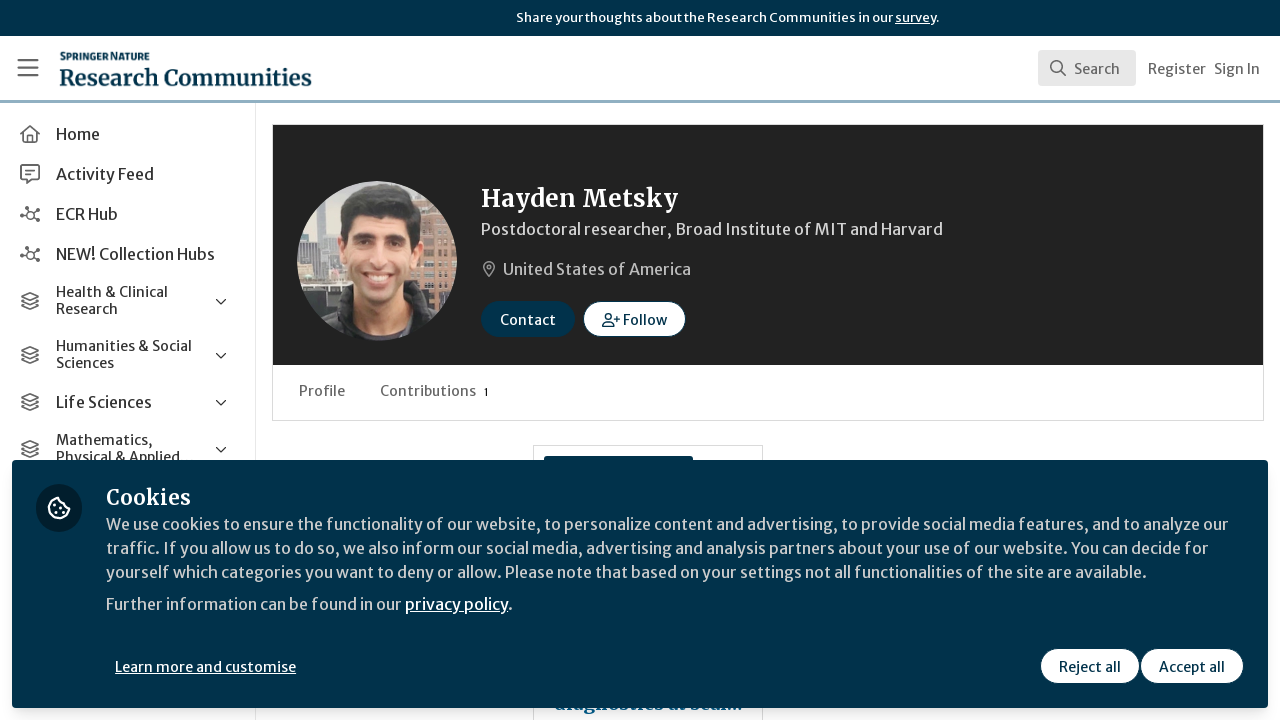

--- FILE ---
content_type: application/javascript
request_url: https://communities.springernature.com/vite/assets/ObservableQuery-DkinYiYK.js
body_size: 7491
content:
import{i as l,n as A,h as be,j as de,k as me,l as C,o as ge,e as g,w as k,d as q,p as _e,f as J,S as we,q as De,A as qe}from"./useWarnRemovedOption-Beus-bXZ.js";import{_ as v,b as Ee,a as K,c as Oe}from"./index-DNGXn1wt.js";import{v as ie,B as ae}from"./visitor-fDJDJ0EJ.js";import{K as $}from"./parser-Bix0bVIi.js";function Se(t,r){var e=t.directives;return!e||!e.length?!0:ke(e).every(function(n){var i=n.directive,o=n.ifArgument,a=!1;return o.value.kind==="Variable"?(a=r&&r[o.value.name.value],l(a!==void 0,106,i.name.value)):a=o.value.value,i.name.value==="skip"?!a:a})}function Fe(t,r,e){var n=new Set(t),i=n.size;return ie(r,{Directive:function(o){if(n.delete(o.name.value)&&(!e||!n.size))return ae}}),e?!n.size:n.size<i}function gt(t){return t&&Fe(["client","export"],t,!0)}function Pe(t){var r=t.name.value;return r==="skip"||r==="include"}function ke(t){var r=[];return t&&t.length&&t.forEach(function(e){if(Pe(e)){var n=e.arguments,i=e.name.value;l(n&&n.length===1,107,i);var o=n[0];l(o.name&&o.name.value==="if",108,i);var a=o.value;l(a&&(a.kind==="Variable"||a.kind==="BooleanValue"),109,i),r.push({directive:e,ifArgument:o})}}),r}function _t(t){var r,e,n=(r=t.directives)===null||r===void 0?void 0:r.find(function(o){var a=o.name;return a.value==="unmask"});if(!n)return"mask";var i=(e=n.arguments)===null||e===void 0?void 0:e.find(function(o){var a=o.name;return a.value==="mode"});return globalThis.__DEV__!==!1&&i&&(i.value.kind===$.VARIABLE?globalThis.__DEV__!==!1&&l.warn(110):i.value.kind!==$.STRING?globalThis.__DEV__!==!1&&l.warn(111):i.value.value!=="migrate"&&globalThis.__DEV__!==!1&&l.warn(112,i.value.value)),i&&"value"in i.value&&i.value.value==="migrate"?"migrate":"unmask"}function wt(t,r){var e=r,n=[];t.definitions.forEach(function(o){if(o.kind==="OperationDefinition")throw A(113,o.operation,o.name?" named '".concat(o.name.value,"'"):"");o.kind==="FragmentDefinition"&&n.push(o)}),typeof e>"u"&&(l(n.length===1,114,n.length),e=n[0].name.value);var i=v(v({},t),{definitions:Ee([{kind:"OperationDefinition",operation:"query",selectionSet:{kind:"SelectionSet",selections:[{kind:"FragmentSpread",name:{kind:"Name",value:e}}]}}],t.definitions,!0)});return i}function Te(t){t===void 0&&(t=[]);var r={};return t.forEach(function(e){r[e.name.value]=e}),r}function oe(t,r){switch(t.kind){case"InlineFragment":return t;case"FragmentSpread":{var e=t.name.value;if(typeof r=="function")return r(e);var n=r&&r[e];return l(n,115,e),n||null}default:return null}}function Dt(t){var r=!0;return ie(t,{FragmentSpread:function(e){if(r=!!e.directives&&e.directives.some(function(n){return n.name.value==="unmask"}),!r)return ae}}),r}var se=Object.assign(function(r){return JSON.stringify(r,Ie)},{reset:function(){O=new be(de.canonicalStringify||1e3)}});globalThis.__DEV__!==!1&&me("canonicalStringify",function(){return O.size});var O;se.reset();function Ie(t,r){if(r&&typeof r=="object"){var e=Object.getPrototypeOf(r);if(e===Object.prototype||e===null){var n=Object.keys(r);if(n.every(Ve))return r;var i=JSON.stringify(n),o=O.get(i);if(!o){n.sort();var a=JSON.stringify(n);o=O.get(a)||n,O.set(i,o),O.set(a,o)}var s=Object.create(e);return o.forEach(function(u){s[u]=r[u]}),s}}return r}function Ve(t,r,e){return r===0||e[r-1]<=t}function qt(t){return{__ref:String(t)}}function Et(t){return!!(t&&typeof t=="object"&&typeof t.__ref=="string")}function Ot(t){return C(t)&&t.kind==="Document"&&Array.isArray(t.definitions)}function xe(t){return t.kind==="StringValue"}function Qe(t){return t.kind==="BooleanValue"}function Re(t){return t.kind==="IntValue"}function Ae(t){return t.kind==="FloatValue"}function Me(t){return t.kind==="Variable"}function Le(t){return t.kind==="ObjectValue"}function je(t){return t.kind==="ListValue"}function Ce(t){return t.kind==="EnumValue"}function ze(t){return t.kind==="NullValue"}function S(t,r,e,n){if(Re(e)||Ae(e))t[r.value]=Number(e.value);else if(Qe(e)||xe(e))t[r.value]=e.value;else if(Le(e)){var i={};e.fields.map(function(a){return S(i,a.name,a.value,n)}),t[r.value]=i}else if(Me(e)){var o=(n||{})[e.name.value];t[r.value]=o}else if(je(e))t[r.value]=e.values.map(function(a){var s={};return S(s,r,a,n),s[r.value]});else if(Ce(e))t[r.value]=e.value;else if(ze(e))t[r.value]=null;else throw A(124,r.value,e.kind)}function St(t,r){var e=null;t.directives&&(e={},t.directives.forEach(function(i){e[i.name.value]={},i.arguments&&i.arguments.forEach(function(o){var a=o.name,s=o.value;return S(e[i.name.value],a,s,r)})}));var n=null;return t.arguments&&t.arguments.length&&(n={},t.arguments.forEach(function(i){var o=i.name,a=i.value;return S(n,o,a,r)})),Be(t.name.value,n,e)}var Ne=["connection","include","skip","client","rest","export","nonreactive"],T=se,Be=Object.assign(function(t,r,e){if(r&&e&&e.connection&&e.connection.key)if(e.connection.filter&&e.connection.filter.length>0){var n=e.connection.filter?e.connection.filter:[];n.sort();var i={};return n.forEach(function(s){i[s]=r[s]}),"".concat(e.connection.key,"(").concat(T(i),")")}else return e.connection.key;var o=t;if(r){var a=T(r);o+="(".concat(a,")")}return e&&Object.keys(e).forEach(function(s){Ne.indexOf(s)===-1&&(e[s]&&Object.keys(e[s]).length?o+="@".concat(s,"(").concat(T(e[s]),")"):o+="@".concat(s))}),o},{setStringify:function(t){var r=T;return T=t,r}});function Ft(t,r){if(t.arguments&&t.arguments.length){var e={};return t.arguments.forEach(function(n){var i=n.name,o=n.value;return S(e,i,o,r)}),e}return null}function ue(t){return t.alias?t.alias.value:t.name.value}function We(t,r,e){for(var n,i=0,o=r.selections;i<o.length;i++){var a=o[i];if(fe(a)){if(a.name.value==="__typename")return t[ue(a)]}else n?n.push(a):n=[a]}if(typeof t.__typename=="string")return t.__typename;if(n)for(var s=0,u=n;s<u.length;s++){var a=u[s],f=We(t,oe(a,e).selectionSet,e);if(typeof f=="string")return f}}function fe(t){return t.kind==="Field"}function Pt(t){return t.kind==="InlineFragment"}function ce(t){l(t&&t.kind==="Document",116);var r=t.definitions.filter(function(e){return e.kind!=="FragmentDefinition"}).map(function(e){if(e.kind!=="OperationDefinition")throw A(117,e.kind);return e});return l(r.length<=1,118,r.length),t}function le(t){return ce(t),t.definitions.filter(function(r){return r.kind==="OperationDefinition"})[0]}function kt(t){return t.definitions.filter(function(r){return r.kind==="OperationDefinition"&&!!r.name}).map(function(r){return r.name.value})[0]||null}function Ue(t){return t.definitions.filter(function(r){return r.kind==="FragmentDefinition"})}function Ge(t){var r=le(t);return l(r&&r.operation==="query",119),r}function Tt(t){l(t.kind==="Document",120),l(t.definitions.length<=1,121);var r=t.definitions[0];return l(r.kind==="FragmentDefinition",122),r}function He(t){ce(t);for(var r,e=0,n=t.definitions;e<n.length;e++){var i=n[e];if(i.kind==="OperationDefinition"){var o=i.operation;if(o==="query"||o==="mutation"||o==="subscription")return i}i.kind==="FragmentDefinition"&&!r&&(r=i)}if(r)return r;throw A(123)}function It(t){var r=Object.create(null),e=t&&t.variableDefinitions;return e&&e.length&&e.forEach(function(n){n.defaultValue&&S(r,n.variable.name,n.defaultValue)}),r}var Vt=Array.isArray;function xt(t){return Array.isArray(t)&&t.length>0}function Je(t,r){var e=typeof Symbol<"u"&&t[Symbol.iterator]||t["@@iterator"];if(e)return(e=e.call(t)).next.bind(e);if(Array.isArray(t)||(e=Ke(t))||r){e&&(t=e);var n=0;return function(){return n>=t.length?{done:!0}:{done:!1,value:t[n++]}}}throw new TypeError(`Invalid attempt to iterate non-iterable instance.
In order to be iterable, non-array objects must have a [Symbol.iterator]() method.`)}function Ke(t,r){if(t){if(typeof t=="string")return X(t,r);var e=Object.prototype.toString.call(t).slice(8,-1);if(e==="Object"&&t.constructor&&(e=t.constructor.name),e==="Map"||e==="Set")return Array.from(t);if(e==="Arguments"||/^(?:Ui|I)nt(?:8|16|32)(?:Clamped)?Array$/.test(e))return X(t,r)}}function X(t,r){(r==null||r>t.length)&&(r=t.length);for(var e=0,n=new Array(r);e<r;e++)n[e]=t[e];return n}function Y(t,r){for(var e=0;e<r.length;e++){var n=r[e];n.enumerable=n.enumerable||!1,n.configurable=!0,"value"in n&&(n.writable=!0),Object.defineProperty(t,n.key,n)}}function W(t,r,e){return r&&Y(t.prototype,r),e&&Y(t,e),Object.defineProperty(t,"prototype",{writable:!1}),t}var U=function(){return typeof Symbol=="function"},G=function(t){return U()&&!!Symbol[t]},H=function(t){return G(t)?Symbol[t]:"@@"+t};U()&&!G("observable")&&(Symbol.observable=Symbol("observable"));var $e=H("iterator"),z=H("observable"),he=H("species");function R(t,r){var e=t[r];if(e!=null){if(typeof e!="function")throw new TypeError(e+" is not a function");return e}}function I(t){var r=t.constructor;return r!==void 0&&(r=r[he],r===null&&(r=void 0)),r!==void 0?r:P}function Xe(t){return t instanceof P}function F(t){F.log?F.log(t):setTimeout(function(){throw t})}function x(t){Promise.resolve().then(function(){try{t()}catch(r){F(r)}})}function ve(t){var r=t._cleanup;if(r!==void 0&&(t._cleanup=void 0,!!r))try{if(typeof r=="function")r();else{var e=R(r,"unsubscribe");e&&e.call(r)}}catch(n){F(n)}}function N(t){t._observer=void 0,t._queue=void 0,t._state="closed"}function Ye(t){var r=t._queue;if(r){t._queue=void 0,t._state="ready";for(var e=0;e<r.length&&(ye(t,r[e].type,r[e].value),t._state!=="closed");++e);}}function ye(t,r,e){t._state="running";var n=t._observer;try{var i=R(n,r);switch(r){case"next":i&&i.call(n,e);break;case"error":if(N(t),i)i.call(n,e);else throw e;break;case"complete":N(t),i&&i.call(n);break}}catch(o){F(o)}t._state==="closed"?ve(t):t._state==="running"&&(t._state="ready")}function L(t,r,e){if(t._state!=="closed"){if(t._state==="buffering"){t._queue.push({type:r,value:e});return}if(t._state!=="ready"){t._state="buffering",t._queue=[{type:r,value:e}],x(function(){return Ye(t)});return}ye(t,r,e)}}var Ze=function(){function t(e,n){this._cleanup=void 0,this._observer=e,this._queue=void 0,this._state="initializing";var i=new et(this);try{this._cleanup=n.call(void 0,i)}catch(o){i.error(o)}this._state==="initializing"&&(this._state="ready")}var r=t.prototype;return r.unsubscribe=function(){this._state!=="closed"&&(N(this),ve(this))},W(t,[{key:"closed",get:function(){return this._state==="closed"}}]),t}(),et=function(){function t(e){this._subscription=e}var r=t.prototype;return r.next=function(n){L(this._subscription,"next",n)},r.error=function(n){L(this._subscription,"error",n)},r.complete=function(){L(this._subscription,"complete")},W(t,[{key:"closed",get:function(){return this._subscription._state==="closed"}}]),t}(),P=function(){function t(e){if(!(this instanceof t))throw new TypeError("Observable cannot be called as a function");if(typeof e!="function")throw new TypeError("Observable initializer must be a function");this._subscriber=e}var r=t.prototype;return r.subscribe=function(n){return(typeof n!="object"||n===null)&&(n={next:n,error:arguments[1],complete:arguments[2]}),new Ze(n,this._subscriber)},r.forEach=function(n){var i=this;return new Promise(function(o,a){if(typeof n!="function"){a(new TypeError(n+" is not a function"));return}function s(){u.unsubscribe(),o()}var u=i.subscribe({next:function(f){try{n(f,s)}catch(c){a(c),u.unsubscribe()}},error:a,complete:o})})},r.map=function(n){var i=this;if(typeof n!="function")throw new TypeError(n+" is not a function");var o=I(this);return new o(function(a){return i.subscribe({next:function(s){try{s=n(s)}catch(u){return a.error(u)}a.next(s)},error:function(s){a.error(s)},complete:function(){a.complete()}})})},r.filter=function(n){var i=this;if(typeof n!="function")throw new TypeError(n+" is not a function");var o=I(this);return new o(function(a){return i.subscribe({next:function(s){try{if(!n(s))return}catch(u){return a.error(u)}a.next(s)},error:function(s){a.error(s)},complete:function(){a.complete()}})})},r.reduce=function(n){var i=this;if(typeof n!="function")throw new TypeError(n+" is not a function");var o=I(this),a=arguments.length>1,s=!1,u=arguments[1],f=u;return new o(function(c){return i.subscribe({next:function(y){var h=!s;if(s=!0,!h||a)try{f=n(f,y)}catch(p){return c.error(p)}else f=y},error:function(y){c.error(y)},complete:function(){if(!s&&!a)return c.error(new TypeError("Cannot reduce an empty sequence"));c.next(f),c.complete()}})})},r.concat=function(){for(var n=this,i=arguments.length,o=new Array(i),a=0;a<i;a++)o[a]=arguments[a];var s=I(this);return new s(function(u){var f,c=0;function y(h){f=h.subscribe({next:function(p){u.next(p)},error:function(p){u.error(p)},complete:function(){c===o.length?(f=void 0,u.complete()):y(s.from(o[c++]))}})}return y(n),function(){f&&(f.unsubscribe(),f=void 0)}})},r.flatMap=function(n){var i=this;if(typeof n!="function")throw new TypeError(n+" is not a function");var o=I(this);return new o(function(a){var s=[],u=i.subscribe({next:function(c){if(n)try{c=n(c)}catch(h){return a.error(h)}var y=o.from(c).subscribe({next:function(h){a.next(h)},error:function(h){a.error(h)},complete:function(){var h=s.indexOf(y);h>=0&&s.splice(h,1),f()}});s.push(y)},error:function(c){a.error(c)},complete:function(){f()}});function f(){u.closed&&s.length===0&&a.complete()}return function(){s.forEach(function(c){return c.unsubscribe()}),u.unsubscribe()}})},r[z]=function(){return this},t.from=function(n){var i=typeof this=="function"?this:t;if(n==null)throw new TypeError(n+" is not an object");var o=R(n,z);if(o){var a=o.call(n);if(Object(a)!==a)throw new TypeError(a+" is not an object");return Xe(a)&&a.constructor===i?a:new i(function(s){return a.subscribe(s)})}if(G("iterator")&&(o=R(n,$e),o))return new i(function(s){x(function(){if(!s.closed){for(var u=Je(o.call(n)),f;!(f=u()).done;){var c=f.value;if(s.next(c),s.closed)return}s.complete()}})});if(Array.isArray(n))return new i(function(s){x(function(){if(!s.closed){for(var u=0;u<n.length;++u)if(s.next(n[u]),s.closed)return;s.complete()}})});throw new TypeError(n+" is not observable")},t.of=function(){for(var n=arguments.length,i=new Array(n),o=0;o<n;o++)i[o]=arguments[o];var a=typeof this=="function"?this:t;return new a(function(s){x(function(){if(!s.closed){for(var u=0;u<i.length;++u)if(s.next(i[u]),s.closed)return;s.complete()}})})},W(t,null,[{key:he,get:function(){return this}}]),t}();U()&&Object.defineProperty(P,Symbol("extensions"),{value:{symbol:z,hostReportError:F},configurable:!0});function tt(t){var r,e=t.Symbol;if(typeof e=="function")if(e.observable)r=e.observable;else{typeof e.for=="function"?r=e.for("https://github.com/benlesh/symbol-observable"):r=e("https://github.com/benlesh/symbol-observable");try{e.observable=r}catch{}}else r="@@observable";return r}var E;typeof self<"u"?E=self:typeof window<"u"?E=window:typeof global<"u"?E=global:typeof module<"u"?E=module:E=Function("return this")();tt(E);var Z=P.prototype,ee="@@observable";Z[ee]||(Z[ee]=function(){return this});function rt(t){return t.catch(function(){}),t}var nt=Object.prototype.toString;function it(t){return B(t)}function B(t,r){switch(nt.call(t)){case"[object Array]":{if(r=r||new Map,r.has(t))return r.get(t);var e=t.slice(0);return r.set(t,e),e.forEach(function(i,o){e[o]=B(i,r)}),e}case"[object Object]":{if(r=r||new Map,r.has(t))return r.get(t);var n=Object.create(Object.getPrototypeOf(t));return r.set(t,n),Object.keys(t).forEach(function(i){n[i]=B(t[i],r)}),n}default:return t}}function at(t){var r=new Set([t]);return r.forEach(function(e){C(e)&&ot(e)===e&&Object.getOwnPropertyNames(e).forEach(function(n){C(e[n])&&r.add(e[n])})}),t}function ot(t){if(globalThis.__DEV__!==!1&&!Object.isFrozen(t))try{Object.freeze(t)}catch(r){if(r instanceof TypeError)return null;throw r}return t}function Qt(t){return globalThis.__DEV__!==!1&&at(t),t}function te(t,r,e){var n=[];t.forEach(function(i){return i[r]&&n.push(i)}),n.forEach(function(i){return i[r](e)})}function st(t){function r(e){Object.defineProperty(t,e,{value:P})}return ge&&Symbol.species&&r(Symbol.species),r("@@species"),t}function ut(t,r,e,n){var i=r.data,o=K(r,["data"]),a=e.data,s=K(e,["data"]);return g(o,s)&&Q(He(t).selectionSet,i,a,{fragmentMap:Te(Ue(t)),variables:n})}function Q(t,r,e,n){if(r===e)return!0;var i=new Set;return t.selections.every(function(o){if(i.has(o)||(i.add(o),!Se(o,n.variables))||re(o))return!0;if(fe(o)){var a=ue(o),s=r&&r[a],u=e&&e[a],f=o.selectionSet;if(!f)return g(s,u);var c=Array.isArray(s),y=Array.isArray(u);if(c!==y)return!1;if(c&&y){var h=s.length;if(u.length!==h)return!1;for(var p=0;p<h;++p)if(!Q(f,s[p],u[p],n))return!1;return!0}return Q(f,s,u,n)}else{var d=oe(o,n.fragmentMap);if(d)return re(d)?!0:Q(d.selectionSet,r,e,n)}})}function re(t){return!!t.directives&&t.directives.some(ft)}function ft(t){return t.name.value==="nonreactive"}var b;(function(t){t[t.loading=1]="loading",t[t.setVariables=2]="setVariables",t[t.fetchMore=3]="fetchMore",t[t.refetch=4]="refetch",t[t.poll=6]="poll",t[t.ready=7]="ready",t[t.error=8]="error"})(b||(b={}));function V(t){return t?t<7:!1}var ne=Object.assign,ct=Object.hasOwnProperty,lt=function(t){Oe(r,t);function r(e){var n=e.queryManager,i=e.queryInfo,o=e.options,a=this,s=r.inactiveOnCreation.getValue();a=t.call(this,function(m){a._getOrCreateQuery();try{var M=m._subscription._observer;M&&!M.error&&(M.error=ht)}catch{}var pe=!a.observers.size;a.observers.add(m);var D=a.last;return D&&D.error?m.error&&m.error(D.error):D&&D.result&&m.next&&m.next(a.maskResult(D.result)),pe&&a.reobserve().catch(function(){}),function(){a.observers.delete(m)&&!a.observers.size&&a.tearDownQuery()}})||this,a.observers=new Set,a.subscriptions=new Set,a.dirty=!1,a._getOrCreateQuery=function(){return s&&(n.queries.set(a.queryId,i),s=!1),a.queryManager.getOrCreateQuery(a.queryId)},a.queryInfo=i,a.queryManager=n,a.waitForOwnResult=j(o.fetchPolicy),a.isTornDown=!1,a.subscribeToMore=a.subscribeToMore.bind(a),a.maskResult=a.maskResult.bind(a);var u=n.defaultOptions.watchQuery,f=u===void 0?{}:u,c=f.fetchPolicy,y=c===void 0?"cache-first":c,h=o.fetchPolicy,p=h===void 0?y:h,d=o.initialFetchPolicy,w=d===void 0?p==="standby"?y:p:d;a.options=v(v({},o),{initialFetchPolicy:w,fetchPolicy:p}),a.queryId=i.queryId||n.generateQueryId();var _=le(a.query);return a.queryName=_&&_.name&&_.name.value,a}return Object.defineProperty(r.prototype,"query",{get:function(){return this.lastQuery||this.options.query},enumerable:!1,configurable:!0}),Object.defineProperty(r.prototype,"variables",{get:function(){return this.options.variables},enumerable:!1,configurable:!0}),r.prototype.result=function(){var e=this;return globalThis.__DEV__!==!1&&k("observableQuery.result",function(){globalThis.__DEV__!==!1&&l.warn(23)}),new Promise(function(n,i){var o={next:function(s){n(s),e.observers.delete(o),e.observers.size||e.queryManager.removeQuery(e.queryId),setTimeout(function(){a.unsubscribe()},0)},error:i},a=e.subscribe(o)})},r.prototype.resetDiff=function(){this.queryInfo.resetDiff()},r.prototype.getCurrentFullResult=function(e){var n=this;e===void 0&&(e=!0);var i=q("getLastResult",function(){return n.getLastResult(!0)}),o=this.queryInfo.networkStatus||i&&i.networkStatus||b.ready,a=v(v({},i),{loading:V(o),networkStatus:o}),s=this.options.fetchPolicy,u=s===void 0?"cache-first":s;if(!(j(u)||this.queryManager.getDocumentInfo(this.query).hasForcedResolvers))if(this.waitForOwnResult)this.queryInfo.updateWatch();else{var f=this.queryInfo.getDiff();(f.complete||this.options.returnPartialData)&&(a.data=f.result),g(a.data,{})&&(a.data=void 0),f.complete?(delete a.partial,f.complete&&a.networkStatus===b.loading&&(u==="cache-first"||u==="cache-only")&&(a.networkStatus=b.ready,a.loading=!1)):a.partial=!0,a.networkStatus===b.ready&&(a.error||a.errors)&&(a.networkStatus=b.error),globalThis.__DEV__!==!1&&!f.complete&&!this.options.partialRefetch&&!a.loading&&!a.data&&!a.error&&vt(f.missing)}return e&&this.updateLastResult(a),a},r.prototype.getCurrentResult=function(e){return e===void 0&&(e=!0),this.maskResult(this.getCurrentFullResult(e))},r.prototype.isDifferentFromLastResult=function(e,n){if(!this.last)return!0;var i=this.queryManager.getDocumentInfo(this.query),o=this.queryManager.dataMasking,a=o?i.nonReactiveQuery:this.query,s=o||i.hasNonreactiveDirective?!ut(a,this.last.result,e,this.variables):!g(this.last.result,e);return s||n&&!g(this.last.variables,n)},r.prototype.getLast=function(e,n){var i=this.last;if(i&&i[e]&&(!n||g(i.variables,this.variables)))return i[e]},r.prototype.getLastResult=function(e){return globalThis.__DEV__!==!1&&k("getLastResult",function(){globalThis.__DEV__!==!1&&l.warn(24)}),this.getLast("result",e)},r.prototype.getLastError=function(e){return globalThis.__DEV__!==!1&&k("getLastError",function(){globalThis.__DEV__!==!1&&l.warn(25)}),this.getLast("error",e)},r.prototype.resetLastResults=function(){globalThis.__DEV__!==!1&&k("resetLastResults",function(){globalThis.__DEV__!==!1&&l.warn(26)}),delete this.last,this.isTornDown=!1},r.prototype.resetQueryStoreErrors=function(){globalThis.__DEV__!==!1&&globalThis.__DEV__!==!1&&l.warn(27),this.queryManager.resetErrors(this.queryId)},r.prototype.refetch=function(e){var n,i={pollInterval:0},o=this.options.fetchPolicy;if(o==="no-cache"?i.fetchPolicy="no-cache":i.fetchPolicy="network-only",globalThis.__DEV__!==!1&&e&&ct.call(e,"variables")){var a=Ge(this.query),s=a.variableDefinitions;(!s||!s.some(function(u){return u.variable.name.value==="variables"}))&&globalThis.__DEV__!==!1&&l.warn(28,e,((n=a.name)===null||n===void 0?void 0:n.value)||a)}return e&&!g(this.options.variables,e)&&(i.variables=this.options.variables=v(v({},this.options.variables),e)),this.queryInfo.resetLastWrite(),this.reobserve(i,b.refetch)},r.prototype.fetchMore=function(e){var n=this,i=v(v({},e.query?e:v(v(v(v({},this.options),{query:this.options.query}),e),{variables:v(v({},this.options.variables),e.variables)})),{fetchPolicy:"no-cache"});i.query=this.transformDocument(i.query);var o=this.queryManager.generateQueryId();this.lastQuery=e.query?this.transformDocument(this.options.query):i.query;var a=this.queryInfo,s=a.networkStatus;a.networkStatus=b.fetchMore,i.notifyOnNetworkStatusChange&&this.observe();var u=new Set,f=e==null?void 0:e.updateQuery,c=this.options.fetchPolicy!=="no-cache";return c||l(f,29),this.queryManager.fetchQuery(o,i,b.fetchMore).then(function(y){if(n.queryManager.removeQuery(o),a.networkStatus===b.fetchMore&&(a.networkStatus=s),c)n.queryManager.cache.batch({update:function(d){var w=e.updateQuery;w?d.updateQuery({query:n.query,variables:n.variables,returnPartialData:!0,optimistic:!1},function(_){return w(_,{fetchMoreResult:y.data,variables:i.variables})}):d.writeQuery({query:i.query,variables:i.variables,data:y.data})},onWatchUpdated:function(d){u.add(d.query)}});else{var h=n.getLast("result"),p=f(h.data,{fetchMoreResult:y.data,variables:i.variables});n.reportResult(v(v({},h),{networkStatus:s,loading:V(s),data:p}),n.variables)}return n.maskResult(y)}).finally(function(){c&&!u.has(n.query)&&n.reobserveCacheFirst()})},r.prototype.subscribeToMore=function(e){var n=this,i=this.queryManager.startGraphQLSubscription({query:e.document,variables:e.variables,context:e.context}).subscribe({next:function(o){var a=e.updateQuery;a&&n.updateQuery(function(s,u){return a(s,v({subscriptionData:o},u))})},error:function(o){if(e.onError){e.onError(o);return}globalThis.__DEV__!==!1&&l.error(30,o)}});return this.subscriptions.add(i),function(){n.subscriptions.delete(i)&&i.unsubscribe()}},r.prototype.setOptions=function(e){return globalThis.__DEV__!==!1&&(_e(e,"canonizeResults","setOptions"),k("setOptions",function(){globalThis.__DEV__!==!1&&l.warn(31)})),this.reobserve(e)},r.prototype.silentSetOptions=function(e){var n=J(this.options,e||{});ne(this.options,n)},r.prototype.setVariables=function(e){var n=this;return g(this.variables,e)?this.observers.size?q("observableQuery.result",function(){return n.result()}):Promise.resolve():(this.options.variables=e,this.observers.size?this.reobserve({fetchPolicy:this.options.initialFetchPolicy,variables:e},b.setVariables):Promise.resolve())},r.prototype.updateQuery=function(e){var n=this.queryManager,i=n.cache.diff({query:this.options.query,variables:this.variables,returnPartialData:!0,optimistic:!1}),o=i.result,a=i.complete,s=e(o,{variables:this.variables,complete:!!a,previousData:o});s&&(n.cache.writeQuery({query:this.options.query,data:s,variables:this.variables}),n.broadcastQueries())},r.prototype.startPolling=function(e){this.options.pollInterval=e,this.updatePolling()},r.prototype.stopPolling=function(){this.options.pollInterval=0,this.updatePolling()},r.prototype.applyNextFetchPolicy=function(e,n){if(n.nextFetchPolicy){var i=n.fetchPolicy,o=i===void 0?"cache-first":i,a=n.initialFetchPolicy,s=a===void 0?o:a;o==="standby"||(typeof n.nextFetchPolicy=="function"?n.fetchPolicy=n.nextFetchPolicy(o,{reason:e,options:n,observable:this,initialFetchPolicy:s}):e==="variables-changed"?n.fetchPolicy=s:n.fetchPolicy=n.nextFetchPolicy)}return n.fetchPolicy},r.prototype.fetch=function(e,n,i){var o=this._getOrCreateQuery();return o.setObservableQuery(this),this.queryManager.fetchConcastWithInfo(o,e,n,i)},r.prototype.updatePolling=function(){var e=this;if(!this.queryManager.ssrMode){var n=this,i=n.pollingInfo,o=n.options.pollInterval;if(!o||!this.hasObservers()){i&&(clearTimeout(i.timeout),delete this.pollingInfo);return}if(!(i&&i.interval===o)){l(o,32);var a=i||(this.pollingInfo={});a.interval=o;var s=function(){var f,c;e.pollingInfo&&(!V(e.queryInfo.networkStatus)&&!(!((c=(f=e.options).skipPollAttempt)===null||c===void 0)&&c.call(f))?e.reobserve({fetchPolicy:e.options.initialFetchPolicy==="no-cache"?"no-cache":"network-only"},b.poll).then(u,u):u())},u=function(){var f=e.pollingInfo;f&&(clearTimeout(f.timeout),f.timeout=setTimeout(s,f.interval))};u()}}},r.prototype.updateLastResult=function(e,n){var i=this;n===void 0&&(n=this.variables);var o=q("getLastError",function(){return i.getLastError()});return o&&this.last&&!g(n,this.last.variables)&&(o=void 0),this.last=v({result:this.queryManager.assumeImmutableResults?e:it(e),variables:n},o?{error:o}:null)},r.prototype.reobserveAsConcast=function(e,n){var i=this;this.isTornDown=!1;var o=n===b.refetch||n===b.fetchMore||n===b.poll,a=this.options.variables,s=this.options.fetchPolicy,u=J(this.options,e||{}),f=o?u:ne(this.options,u),c=this.transformDocument(f.query);this.lastQuery=c,o||(this.updatePolling(),e&&e.variables&&!g(e.variables,a)&&f.fetchPolicy!=="standby"&&(f.fetchPolicy===s||typeof f.nextFetchPolicy=="function")&&(this.applyNextFetchPolicy("variables-changed",f),n===void 0&&(n=b.setVariables))),this.waitForOwnResult&&(this.waitForOwnResult=j(f.fetchPolicy));var y=function(){i.concast===d&&(i.waitForOwnResult=!1)},h=f.variables&&v({},f.variables),p=this.fetch(f,n,c),d=p.concast,w=p.fromLink,_={next:function(m){g(i.variables,h)&&(y(),i.reportResult(m,h))},error:function(m){g(i.variables,h)&&(De(m)||(m=new qe({networkError:m})),y(),i.reportError(m,h))}};return!o&&(w||!this.concast)&&(this.concast&&this.observer&&this.concast.removeObserver(this.observer),this.concast=d,this.observer=_),d.addObserver(_),d},r.prototype.reobserve=function(e,n){return rt(this.reobserveAsConcast(e,n).promise.then(this.maskResult))},r.prototype.resubscribeAfterError=function(){for(var e=this,n=[],i=0;i<arguments.length;i++)n[i]=arguments[i];var o=this.last;q("resetLastResults",function(){return e.resetLastResults()});var a=this.subscribe.apply(this,n);return this.last=o,a},r.prototype.observe=function(){this.reportResult(this.getCurrentFullResult(!1),this.variables)},r.prototype.reportResult=function(e,n){var i=this,o=q("getLastError",function(){return i.getLastError()}),a=this.isDifferentFromLastResult(e,n);(o||!e.partial||this.options.returnPartialData)&&this.updateLastResult(e,n),(o||a)&&te(this.observers,"next",this.maskResult(e))},r.prototype.reportError=function(e,n){var i=this,o=v(v({},q("getLastResult",function(){return i.getLastResult()})),{error:e,errors:e.graphQLErrors,networkStatus:b.error,loading:!1});this.updateLastResult(o,n),te(this.observers,"error",this.last.error=e)},r.prototype.hasObservers=function(){return this.observers.size>0},r.prototype.tearDownQuery=function(){this.isTornDown||(this.concast&&this.observer&&(this.concast.removeObserver(this.observer),delete this.concast,delete this.observer),this.stopPolling(),this.subscriptions.forEach(function(e){return e.unsubscribe()}),this.subscriptions.clear(),this.queryManager.stopQuery(this.queryId),this.observers.clear(),this.isTornDown=!0)},r.prototype.transformDocument=function(e){return this.queryManager.transform(e)},r.prototype.maskResult=function(e){return e&&"data"in e?v(v({},e),{data:this.queryManager.maskOperation({document:this.query,data:e.data,fetchPolicy:this.options.fetchPolicy,id:this.queryId})}):e},r.prototype.resetNotifications=function(){this.cancelNotifyTimeout(),this.dirty=!1},r.prototype.cancelNotifyTimeout=function(){this.notifyTimeout&&(clearTimeout(this.notifyTimeout),this.notifyTimeout=void 0)},r.prototype.scheduleNotify=function(){var e=this;this.dirty||(this.dirty=!0,this.notifyTimeout||(this.notifyTimeout=setTimeout(function(){return e.notify()},0)))},r.prototype.notify=function(){if(this.cancelNotifyTimeout(),this.dirty&&(this.options.fetchPolicy=="cache-only"||this.options.fetchPolicy=="cache-and-network"||!V(this.queryInfo.networkStatus))){var e=this.queryInfo.getDiff();e.fromOptimisticTransaction?this.observe():this.reobserveCacheFirst()}this.dirty=!1},r.prototype.reobserveCacheFirst=function(){var e=this.options,n=e.fetchPolicy,i=e.nextFetchPolicy;return n==="cache-and-network"||n==="network-only"?this.reobserve({fetchPolicy:"cache-first",nextFetchPolicy:function(o,a){return this.nextFetchPolicy=i,typeof this.nextFetchPolicy=="function"?this.nextFetchPolicy(o,a):n}}):this.reobserve()},r.inactiveOnCreation=new we,r}(P);st(lt);function ht(t){globalThis.__DEV__!==!1&&l.error(33,t.message,t.stack)}function vt(t){globalThis.__DEV__!==!1&&t&&globalThis.__DEV__!==!1&&l.debug(34,t)}function j(t){return t==="network-only"||t==="no-cache"||t==="standby"}export{Ft as A,St as B,Be as C,We as D,it as E,gt as F,Ot as G,Dt as H,V as I,vt as J,Pt as K,b as N,lt as O,Vt as a,Te as b,ce as c,le as d,Tt as e,fe as f,Ue as g,He as h,xt as i,P as j,te as k,st as l,Qt as m,kt as n,Fe as o,_t as p,wt as q,ue as r,ut as s,Se as t,Et as u,qt as v,It as w,Ge as x,se as y,oe as z};


--- FILE ---
content_type: application/javascript
request_url: https://communities.springernature.com/vite/assets/combobox-DF7frMmc.js
body_size: 10391
content:
import{V as je,u as Ne,N as ge,$ as Fe,a as _e,Q as Ue}from"./label-bp41Lf08.js";import{r as h,R as _}from"./index-5SMOas9j.js";import{A as J,C as He,j as ze,G as qe,P as Ke,e as Ge,S as z,n as me,p as Qe,u as Xe,x as Ye,i as pe,q as Ze,m as Je,R as et,w as tt,k as nt,c as ot,b as B,o as it,H as st}from"./portal-BZbIqXkE.js";import{F as lt,y as rt,R as at,T as ut,d as Oe,A as ct,w as dt,e as pt,s as ft}from"./floating-cgZceZ0l.js";import{l as ht,T as mt,j as vt}from"./form-fields-CHWPr3Gv.js";import{o as T,e as Se,u as oe,K as ue,y as fe,U as gt,_ as be,L as ce,n as ee,s as bt,a as xt,c as Ot,O as Ee}from"./description-C0W7LF7V.js";import{y as St}from"./use-inert-others-CAbkEbh5.js";import{c as F,f as ye,F as Et,u as yt,L as Ct,S as re,g as Ae}from"./mouse-aLRSzZ2T.js";import{E as It}from"./use-event-listener-COXZY5XE.js";import{m as Ce,n as Ie}from"./active-element-history-Cjx7ROmL.js";function ne(t,i,e){let o=e.initialDeps??[],n;function s(){var l,r,c,a;let u;e.key&&((l=e.debug)!=null&&l.call(e))&&(u=Date.now());const b=t();if(!(b.length!==o.length||b.some((d,O)=>o[O]!==d)))return n;o=b;let f;if(e.key&&((r=e.debug)!=null&&r.call(e))&&(f=Date.now()),n=i(...b),e.key&&((c=e.debug)!=null&&c.call(e))){const d=Math.round((Date.now()-u)*100)/100,O=Math.round((Date.now()-f)*100)/100,S=O/16,A=(R,w)=>{for(R=String(R);R.length<w;)R=" "+R;return R};console.info(`%c⏱ ${A(O,5)} /${A(d,5)} ms`,`
            font-size: .6rem;
            font-weight: bold;
            color: hsl(${Math.max(0,Math.min(120-120*S,120))}deg 100% 31%);`,e==null?void 0:e.key)}return(a=e==null?void 0:e.onChange)==null||a.call(e,n),n}return s.updateDeps=l=>{o=l},s}function Te(t,i){if(t===void 0)throw new Error("Unexpected undefined");return t}const Tt=(t,i)=>Math.abs(t-i)<1.01,wt=(t,i,e)=>{let o;return function(...n){t.clearTimeout(o),o=t.setTimeout(()=>i.apply(this,n),e)}},we=t=>{const{offsetWidth:i,offsetHeight:e}=t;return{width:i,height:e}},Mt=t=>t,Rt=t=>{const i=Math.max(t.startIndex-t.overscan,0),e=Math.min(t.endIndex+t.overscan,t.count-1),o=[];for(let n=i;n<=e;n++)o.push(n);return o},$t=(t,i)=>{const e=t.scrollElement;if(!e)return;const o=t.targetWindow;if(!o)return;const n=l=>{const{width:r,height:c}=l;i({width:Math.round(r),height:Math.round(c)})};if(n(we(e)),!o.ResizeObserver)return()=>{};const s=new o.ResizeObserver(l=>{const r=()=>{const c=l[0];if(c!=null&&c.borderBoxSize){const a=c.borderBoxSize[0];if(a){n({width:a.inlineSize,height:a.blockSize});return}}n(we(e))};t.options.useAnimationFrameWithResizeObserver?requestAnimationFrame(r):r()});return s.observe(e,{box:"border-box"}),()=>{s.unobserve(e)}},Me={passive:!0},Re=typeof window>"u"?!0:"onscrollend"in window,Pt=(t,i)=>{const e=t.scrollElement;if(!e)return;const o=t.targetWindow;if(!o)return;let n=0;const s=t.options.useScrollendEvent&&Re?()=>{}:wt(o,()=>{i(n,!1)},t.options.isScrollingResetDelay),l=u=>()=>{const{horizontal:b,isRtl:m}=t.options;n=b?e.scrollLeft*(m&&-1||1):e.scrollTop,s(),i(n,u)},r=l(!0),c=l(!1);c(),e.addEventListener("scroll",r,Me);const a=t.options.useScrollendEvent&&Re;return a&&e.addEventListener("scrollend",c,Me),()=>{e.removeEventListener("scroll",r),a&&e.removeEventListener("scrollend",c)}},Ft=(t,i,e)=>{if(i!=null&&i.borderBoxSize){const o=i.borderBoxSize[0];if(o)return Math.round(o[e.options.horizontal?"inlineSize":"blockSize"])}return t[e.options.horizontal?"offsetWidth":"offsetHeight"]},_t=(t,{adjustments:i=0,behavior:e},o)=>{var n,s;const l=t+i;(s=(n=o.scrollElement)==null?void 0:n.scrollTo)==null||s.call(n,{[o.options.horizontal?"left":"top"]:l,behavior:e})};class zt{constructor(i){this.unsubs=[],this.scrollElement=null,this.targetWindow=null,this.isScrolling=!1,this.measurementsCache=[],this.itemSizeCache=new Map,this.pendingMeasuredCacheIndexes=[],this.scrollRect=null,this.scrollOffset=null,this.scrollDirection=null,this.scrollAdjustments=0,this.elementsCache=new Map,this.observer=(()=>{let e=null;const o=()=>e||(!this.targetWindow||!this.targetWindow.ResizeObserver?null:e=new this.targetWindow.ResizeObserver(n=>{n.forEach(s=>{const l=()=>{this._measureElement(s.target,s)};this.options.useAnimationFrameWithResizeObserver?requestAnimationFrame(l):l()})}));return{disconnect:()=>{var n;(n=o())==null||n.disconnect(),e=null},observe:n=>{var s;return(s=o())==null?void 0:s.observe(n,{box:"border-box"})},unobserve:n=>{var s;return(s=o())==null?void 0:s.unobserve(n)}}})(),this.range=null,this.setOptions=e=>{Object.entries(e).forEach(([o,n])=>{typeof n>"u"&&delete e[o]}),this.options={debug:!1,initialOffset:0,overscan:1,paddingStart:0,paddingEnd:0,scrollPaddingStart:0,scrollPaddingEnd:0,horizontal:!1,getItemKey:Mt,rangeExtractor:Rt,onChange:()=>{},measureElement:Ft,initialRect:{width:0,height:0},scrollMargin:0,gap:0,indexAttribute:"data-index",initialMeasurementsCache:[],lanes:1,isScrollingResetDelay:150,enabled:!0,isRtl:!1,useScrollendEvent:!1,useAnimationFrameWithResizeObserver:!1,...e}},this.notify=e=>{var o,n;(n=(o=this.options).onChange)==null||n.call(o,this,e)},this.maybeNotify=ne(()=>(this.calculateRange(),[this.isScrolling,this.range?this.range.startIndex:null,this.range?this.range.endIndex:null]),e=>{this.notify(e)},{key:!1,debug:()=>this.options.debug,initialDeps:[this.isScrolling,this.range?this.range.startIndex:null,this.range?this.range.endIndex:null]}),this.cleanup=()=>{this.unsubs.filter(Boolean).forEach(e=>e()),this.unsubs=[],this.observer.disconnect(),this.scrollElement=null,this.targetWindow=null},this._didMount=()=>()=>{this.cleanup()},this._willUpdate=()=>{var e;const o=this.options.enabled?this.options.getScrollElement():null;if(this.scrollElement!==o){if(this.cleanup(),!o){this.maybeNotify();return}this.scrollElement=o,this.scrollElement&&"ownerDocument"in this.scrollElement?this.targetWindow=this.scrollElement.ownerDocument.defaultView:this.targetWindow=((e=this.scrollElement)==null?void 0:e.window)??null,this.elementsCache.forEach(n=>{this.observer.observe(n)}),this._scrollToOffset(this.getScrollOffset(),{adjustments:void 0,behavior:void 0}),this.unsubs.push(this.options.observeElementRect(this,n=>{this.scrollRect=n,this.maybeNotify()})),this.unsubs.push(this.options.observeElementOffset(this,(n,s)=>{this.scrollAdjustments=0,this.scrollDirection=s?this.getScrollOffset()<n?"forward":"backward":null,this.scrollOffset=n,this.isScrolling=s,this.maybeNotify()}))}},this.getSize=()=>this.options.enabled?(this.scrollRect=this.scrollRect??this.options.initialRect,this.scrollRect[this.options.horizontal?"width":"height"]):(this.scrollRect=null,0),this.getScrollOffset=()=>this.options.enabled?(this.scrollOffset=this.scrollOffset??(typeof this.options.initialOffset=="function"?this.options.initialOffset():this.options.initialOffset),this.scrollOffset):(this.scrollOffset=null,0),this.getFurthestMeasurement=(e,o)=>{const n=new Map,s=new Map;for(let l=o-1;l>=0;l--){const r=e[l];if(n.has(r.lane))continue;const c=s.get(r.lane);if(c==null||r.end>c.end?s.set(r.lane,r):r.end<c.end&&n.set(r.lane,!0),n.size===this.options.lanes)break}return s.size===this.options.lanes?Array.from(s.values()).sort((l,r)=>l.end===r.end?l.index-r.index:l.end-r.end)[0]:void 0},this.getMeasurementOptions=ne(()=>[this.options.count,this.options.paddingStart,this.options.scrollMargin,this.options.getItemKey,this.options.enabled],(e,o,n,s,l)=>(this.pendingMeasuredCacheIndexes=[],{count:e,paddingStart:o,scrollMargin:n,getItemKey:s,enabled:l}),{key:!1}),this.getMeasurements=ne(()=>[this.getMeasurementOptions(),this.itemSizeCache],({count:e,paddingStart:o,scrollMargin:n,getItemKey:s,enabled:l},r)=>{if(!l)return this.measurementsCache=[],this.itemSizeCache.clear(),[];this.measurementsCache.length===0&&(this.measurementsCache=this.options.initialMeasurementsCache,this.measurementsCache.forEach(u=>{this.itemSizeCache.set(u.key,u.size)}));const c=this.pendingMeasuredCacheIndexes.length>0?Math.min(...this.pendingMeasuredCacheIndexes):0;this.pendingMeasuredCacheIndexes=[];const a=this.measurementsCache.slice(0,c);for(let u=c;u<e;u++){const b=s(u),m=this.options.lanes===1?a[u-1]:this.getFurthestMeasurement(a,u),f=m?m.end+this.options.gap:o+n,d=r.get(b),O=typeof d=="number"?d:this.options.estimateSize(u),S=f+O,A=m?m.lane:u%this.options.lanes;a[u]={index:u,start:f,size:O,end:S,key:b,lane:A}}return this.measurementsCache=a,a},{key:!1,debug:()=>this.options.debug}),this.calculateRange=ne(()=>[this.getMeasurements(),this.getSize(),this.getScrollOffset(),this.options.lanes],(e,o,n,s)=>this.range=e.length>0&&o>0?At({measurements:e,outerSize:o,scrollOffset:n,lanes:s}):null,{key:!1,debug:()=>this.options.debug}),this.getVirtualIndexes=ne(()=>{let e=null,o=null;const n=this.calculateRange();return n&&(e=n.startIndex,o=n.endIndex),this.maybeNotify.updateDeps([this.isScrolling,e,o]),[this.options.rangeExtractor,this.options.overscan,this.options.count,e,o]},(e,o,n,s,l)=>s===null||l===null?[]:e({startIndex:s,endIndex:l,overscan:o,count:n}),{key:!1,debug:()=>this.options.debug}),this.indexFromElement=e=>{const o=this.options.indexAttribute,n=e.getAttribute(o);return n?parseInt(n,10):(console.warn(`Missing attribute name '${o}={index}' on measured element.`),-1)},this._measureElement=(e,o)=>{const n=this.indexFromElement(e),s=this.measurementsCache[n];if(!s)return;const l=s.key,r=this.elementsCache.get(l);r!==e&&(r&&this.observer.unobserve(r),this.observer.observe(e),this.elementsCache.set(l,e)),e.isConnected&&this.resizeItem(n,this.options.measureElement(e,o,this))},this.resizeItem=(e,o)=>{const n=this.measurementsCache[e];if(!n)return;const s=this.itemSizeCache.get(n.key)??n.size,l=o-s;l!==0&&((this.shouldAdjustScrollPositionOnItemSizeChange!==void 0?this.shouldAdjustScrollPositionOnItemSizeChange(n,l,this):n.start<this.getScrollOffset()+this.scrollAdjustments)&&this._scrollToOffset(this.getScrollOffset(),{adjustments:this.scrollAdjustments+=l,behavior:void 0}),this.pendingMeasuredCacheIndexes.push(n.index),this.itemSizeCache=new Map(this.itemSizeCache.set(n.key,o)),this.notify(!1))},this.measureElement=e=>{if(!e){this.elementsCache.forEach((o,n)=>{o.isConnected||(this.observer.unobserve(o),this.elementsCache.delete(n))});return}this._measureElement(e,void 0)},this.getVirtualItems=ne(()=>[this.getVirtualIndexes(),this.getMeasurements()],(e,o)=>{const n=[];for(let s=0,l=e.length;s<l;s++){const r=e[s],c=o[r];n.push(c)}return n},{key:!1,debug:()=>this.options.debug}),this.getVirtualItemForOffset=e=>{const o=this.getMeasurements();if(o.length!==0)return Te(o[ke(0,o.length-1,n=>Te(o[n]).start,e)])},this.getOffsetForAlignment=(e,o,n=0)=>{const s=this.getSize(),l=this.getScrollOffset();o==="auto"&&(o=e>=l+s?"end":"start"),o==="center"?e+=(n-s)/2:o==="end"&&(e-=s);const r=this.getTotalSize()+this.options.scrollMargin-s;return Math.max(Math.min(r,e),0)},this.getOffsetForIndex=(e,o="auto")=>{e=Math.max(0,Math.min(e,this.options.count-1));const n=this.measurementsCache[e];if(!n)return;const s=this.getSize(),l=this.getScrollOffset();if(o==="auto")if(n.end>=l+s-this.options.scrollPaddingEnd)o="end";else if(n.start<=l+this.options.scrollPaddingStart)o="start";else return[l,o];const r=o==="end"?n.end+this.options.scrollPaddingEnd:n.start-this.options.scrollPaddingStart;return[this.getOffsetForAlignment(r,o,n.size),o]},this.isDynamicMode=()=>this.elementsCache.size>0,this.scrollToOffset=(e,{align:o="start",behavior:n}={})=>{n==="smooth"&&this.isDynamicMode()&&console.warn("The `smooth` scroll behavior is not fully supported with dynamic size."),this._scrollToOffset(this.getOffsetForAlignment(e,o),{adjustments:void 0,behavior:n})},this.scrollToIndex=(e,{align:o="auto",behavior:n}={})=>{n==="smooth"&&this.isDynamicMode()&&console.warn("The `smooth` scroll behavior is not fully supported with dynamic size."),e=Math.max(0,Math.min(e,this.options.count-1));let s=0;const l=10,r=a=>{if(!this.targetWindow)return;const u=this.getOffsetForIndex(e,a);if(!u){console.warn("Failed to get offset for index:",e);return}const[b,m]=u;this._scrollToOffset(b,{adjustments:void 0,behavior:n}),this.targetWindow.requestAnimationFrame(()=>{const f=this.getScrollOffset(),d=this.getOffsetForIndex(e,m);if(!d){console.warn("Failed to get offset for index:",e);return}Tt(d[0],f)||c(m)})},c=a=>{this.targetWindow&&(s++,s<l?this.targetWindow.requestAnimationFrame(()=>r(a)):console.warn(`Failed to scroll to index ${e} after ${l} attempts.`))};r(o)},this.scrollBy=(e,{behavior:o}={})=>{o==="smooth"&&this.isDynamicMode()&&console.warn("The `smooth` scroll behavior is not fully supported with dynamic size."),this._scrollToOffset(this.getScrollOffset()+e,{adjustments:void 0,behavior:o})},this.getTotalSize=()=>{var e;const o=this.getMeasurements();let n;if(o.length===0)n=this.options.paddingStart;else if(this.options.lanes===1)n=((e=o[o.length-1])==null?void 0:e.end)??0;else{const s=Array(this.options.lanes).fill(null);let l=o.length-1;for(;l>=0&&s.some(r=>r===null);){const r=o[l];s[r.lane]===null&&(s[r.lane]=r.end),l--}n=Math.max(...s.filter(r=>r!==null))}return Math.max(n-this.options.scrollMargin+this.options.paddingEnd,0)},this._scrollToOffset=(e,{adjustments:o,behavior:n})=>{this.options.scrollToFn(e,{behavior:n,adjustments:o},this)},this.measure=()=>{this.itemSizeCache=new Map,this.notify(!1)},this.setOptions(i)}}const ke=(t,i,e,o)=>{for(;t<=i;){const n=(t+i)/2|0,s=e(n);if(s<o)t=n+1;else if(s>o)i=n-1;else return n}return t>0?t-1:0};function At({measurements:t,outerSize:i,scrollOffset:e,lanes:o}){const n=t.length-1,s=c=>t[c].start;if(t.length<=o)return{startIndex:0,endIndex:n};let l=ke(0,n,s,e),r=l;if(o===1)for(;r<n&&t[r].end<e+i;)r++;else if(o>1){const c=Array(o).fill(0);for(;r<n&&c.some(u=>u<e+i);){const u=t[r];c[u.lane]=u.end,r++}const a=Array(o).fill(e+i);for(;l>=0&&a.some(u=>u>=e);){const u=t[l];a[u.lane]=u.start,l--}l=Math.max(0,l-l%o),r=Math.min(n,r+(o-1-r%o))}return{startIndex:l,endIndex:r}}const $e=typeof document<"u"?h.useLayoutEffect:h.useEffect;function kt(t){const i=h.useReducer(()=>({}),{})[1],e={...t,onChange:(n,s)=>{var l;s?J.flushSync(i):i(),(l=t.onChange)==null||l.call(t,n,s)}},[o]=h.useState(()=>new zt(e));return o.setOptions(e),$e(()=>o._didMount(),[]),$e(()=>o._willUpdate()),o}function Dt(t){return kt({observeElementRect:$t,observeElementOffset:Pt,scrollToFn:_t,...t})}function Vt(t,i){return t!==null&&i!==null&&typeof t=="object"&&typeof i=="object"&&"id"in t&&"id"in i?t.id===i.id:t===i}function Bt(t=Vt){return h.useCallback((i,e)=>{if(typeof t=="string"){let o=t;return(i==null?void 0:i[o])===(e==null?void 0:e[o])}return t(i,e)},[t])}function De(t){let i=h.useRef({value:"",selectionStart:null,selectionEnd:null});return It(t,"blur",e=>{let o=e.target;Se(o)&&(i.current={value:o.value,selectionStart:o.selectionStart,selectionEnd:o.selectionEnd})}),T(()=>{if(document.activeElement!==t&&Se(t)&&t.isConnected){if(t.focus({preventScroll:!0}),t.value!==i.current.value)t.setSelectionRange(t.value.length,t.value.length);else{let{selectionStart:e,selectionEnd:o}=i.current;e!==null&&o!==null&&t.setSelectionRange(e,o)}i.current={value:"",selectionStart:null,selectionEnd:null}}})}function Lt({children:t,freeze:i}){let e=ve(i,t);return _.createElement(_.Fragment,null,e)}function ve(t,i){let[e,o]=h.useState(i);return!t&&e!==i&&o(i),t?e:i}var Wt=Object.defineProperty,jt=(t,i,e)=>i in t?Wt(t,i,{enumerable:!0,configurable:!0,writable:!0,value:e}):t[i]=e,Pe=(t,i,e)=>(jt(t,typeof i!="symbol"?i+"":i,e),e),g=(t=>(t[t.Open=0]="Open",t[t.Closed=1]="Closed",t))(g||{}),U=(t=>(t[t.Single=0]="Single",t[t.Multi=1]="Multi",t))(U||{}),G=(t=>(t[t.Pointer=0]="Pointer",t[t.Focus=1]="Focus",t[t.Other=2]="Other",t))(G||{}),Ve=(t=>(t[t.OpenCombobox=0]="OpenCombobox",t[t.CloseCombobox=1]="CloseCombobox",t[t.GoToOption=2]="GoToOption",t[t.SetTyping=3]="SetTyping",t[t.RegisterOption=4]="RegisterOption",t[t.UnregisterOption=5]="UnregisterOption",t[t.DefaultToFirstOption=6]="DefaultToFirstOption",t[t.SetActivationTrigger=7]="SetActivationTrigger",t[t.UpdateVirtualConfiguration=8]="UpdateVirtualConfiguration",t[t.SetInputElement=9]="SetInputElement",t[t.SetButtonElement=10]="SetButtonElement",t[t.SetOptionsElement=11]="SetOptionsElement",t))(Ve||{});function he(t,i=e=>e){let e=t.activeOptionIndex!==null?t.options[t.activeOptionIndex]:null,o=i(t.options.slice()),n=o.length>0&&o[0].dataRef.current.order!==null?o.sort((l,r)=>l.dataRef.current.order-r.dataRef.current.order):Ke(o,l=>l.dataRef.current.domRef.current),s=e?n.indexOf(e):null;return s===-1&&(s=null),{options:n,activeOptionIndex:s}}let Nt={1(t){var i;return(i=t.dataRef.current)!=null&&i.disabled||t.comboboxState===1?t:{...t,activeOptionIndex:null,comboboxState:1,isTyping:!1,activationTrigger:2,__demoMode:!1}},0(t){var i,e;if((i=t.dataRef.current)!=null&&i.disabled||t.comboboxState===0)return t;if((e=t.dataRef.current)!=null&&e.value){let o=t.dataRef.current.calculateIndex(t.dataRef.current.value);if(o!==-1)return{...t,activeOptionIndex:o,comboboxState:0,__demoMode:!1}}return{...t,comboboxState:0,__demoMode:!1}},3(t,i){return t.isTyping===i.isTyping?t:{...t,isTyping:i.isTyping}},2(t,i){var e,o,n,s;if((e=t.dataRef.current)!=null&&e.disabled||t.optionsElement&&!((o=t.dataRef.current)!=null&&o.optionsPropsRef.current.static)&&t.comboboxState===1)return t;if(t.virtual){let{options:a,disabled:u}=t.virtual,b=i.focus===F.Specific?i.idx:ye(i,{resolveItems:()=>a,resolveActiveIndex:()=>{var f,d;return(d=(f=t.activeOptionIndex)!=null?f:a.findIndex(O=>!u(O)))!=null?d:null},resolveDisabled:u,resolveId(){throw new Error("Function not implemented.")}}),m=(n=i.trigger)!=null?n:2;return t.activeOptionIndex===b&&t.activationTrigger===m?t:{...t,activeOptionIndex:b,activationTrigger:m,isTyping:!1,__demoMode:!1}}let l=he(t);if(l.activeOptionIndex===null){let a=l.options.findIndex(u=>!u.dataRef.current.disabled);a!==-1&&(l.activeOptionIndex=a)}let r=i.focus===F.Specific?i.idx:ye(i,{resolveItems:()=>l.options,resolveActiveIndex:()=>l.activeOptionIndex,resolveId:a=>a.id,resolveDisabled:a=>a.dataRef.current.disabled}),c=(s=i.trigger)!=null?s:2;return t.activeOptionIndex===r&&t.activationTrigger===c?t:{...t,...l,isTyping:!1,activeOptionIndex:r,activationTrigger:c,__demoMode:!1}},4:(t,i)=>{var e,o,n,s;if((e=t.dataRef.current)!=null&&e.virtual)return{...t,options:[...t.options,i.payload]};let l=i.payload,r=he(t,a=>(a.push(l),a));t.activeOptionIndex===null&&(n=(o=t.dataRef.current).isSelected)!=null&&n.call(o,i.payload.dataRef.current.value)&&(r.activeOptionIndex=r.options.indexOf(l));let c={...t,...r,activationTrigger:2};return(s=t.dataRef.current)!=null&&s.__demoMode&&t.dataRef.current.value===void 0&&(c.activeOptionIndex=0),c},5:(t,i)=>{var e;if((e=t.dataRef.current)!=null&&e.virtual)return{...t,options:t.options.filter(n=>n.id!==i.id)};let o=he(t,n=>{let s=n.findIndex(l=>l.id===i.id);return s!==-1&&n.splice(s,1),n});return{...t,...o,activationTrigger:2}},6:(t,i)=>t.defaultToFirstOption===i.value?t:{...t,defaultToFirstOption:i.value},7:(t,i)=>t.activationTrigger===i.trigger?t:{...t,activationTrigger:i.trigger},8:(t,i)=>{var e,o;if(t.virtual===null)return{...t,virtual:{options:i.options,disabled:(e=i.disabled)!=null?e:()=>!1}};if(t.virtual.options===i.options&&t.virtual.disabled===i.disabled)return t;let n=t.activeOptionIndex;if(t.activeOptionIndex!==null){let s=i.options.indexOf(t.virtual.options[t.activeOptionIndex]);s!==-1?n=s:n=null}return{...t,activeOptionIndex:n,virtual:{options:i.options,disabled:(o=i.disabled)!=null?o:()=>!1}}},9:(t,i)=>t.inputElement===i.element?t:{...t,inputElement:i.element},10:(t,i)=>t.buttonElement===i.element?t:{...t,buttonElement:i.element},11:(t,i)=>t.optionsElement===i.element?t:{...t,optionsElement:i.element}};class xe extends He{constructor(i){super(i),Pe(this,"actions",{onChange:e=>{let{onChange:o,compare:n,mode:s,value:l}=this.state.dataRef.current;return oe(s,{0:()=>o==null?void 0:o(e),1:()=>{let r=l.slice(),c=r.findIndex(a=>n(a,e));return c===-1?r.push(e):r.splice(c,1),o==null?void 0:o(r)}})},registerOption:(e,o)=>(this.send({type:4,payload:{id:e,dataRef:o}}),()=>{this.state.activeOptionIndex===this.state.dataRef.current.calculateIndex(o.current.value)&&this.send({type:6,value:!0}),this.send({type:5,id:e})}),goToOption:(e,o)=>(this.send({type:6,value:!1}),this.send({type:2,...e,trigger:o})),setIsTyping:e=>{this.send({type:3,isTyping:e})},closeCombobox:()=>{var e,o;this.send({type:1}),this.send({type:6,value:!1}),(o=(e=this.state.dataRef.current).onClose)==null||o.call(e)},openCombobox:()=>{this.send({type:0}),this.send({type:6,value:!0})},setActivationTrigger:e=>{this.send({type:7,trigger:e})},selectActiveOption:()=>{let e=this.selectors.activeOptionIndex(this.state);if(e!==null){if(this.actions.setIsTyping(!1),this.state.virtual)this.actions.onChange(this.state.virtual.options[e]);else{let{dataRef:o}=this.state.options[e];this.actions.onChange(o.current.value)}this.actions.goToOption({focus:F.Specific,idx:e})}},setInputElement:e=>{this.send({type:9,element:e})},setButtonElement:e=>{this.send({type:10,element:e})},setOptionsElement:e=>{this.send({type:11,element:e})}}),Pe(this,"selectors",{activeDescendantId:e=>{var o,n;let s=this.selectors.activeOptionIndex(e);if(s!==null)return e.virtual?(n=e.options.find(l=>!l.dataRef.current.disabled&&e.dataRef.current.compare(l.dataRef.current.value,e.virtual.options[s])))==null?void 0:n.id:(o=e.options[s])==null?void 0:o.id},activeOptionIndex:e=>{if(e.defaultToFirstOption&&e.activeOptionIndex===null&&(e.virtual?e.virtual.options.length>0:e.options.length>0)){if(e.virtual){let{options:n,disabled:s}=e.virtual,l=n.findIndex(r=>{var c;return!((c=s==null?void 0:s(r))!=null&&c)});if(l!==-1)return l}let o=e.options.findIndex(n=>!n.dataRef.current.disabled);if(o!==-1)return o}return e.activeOptionIndex},activeOption:e=>{var o,n;let s=this.selectors.activeOptionIndex(e);return s===null?null:e.virtual?e.virtual.options[s??0]:(n=(o=e.options[s])==null?void 0:o.dataRef.current.value)!=null?n:null},isActive:(e,o,n)=>{var s;let l=this.selectors.activeOptionIndex(e);return l===null?!1:e.virtual?l===e.dataRef.current.calculateIndex(o):((s=e.options[l])==null?void 0:s.id)===n},shouldScrollIntoView:(e,o,n)=>!(e.virtual||e.__demoMode||e.comboboxState!==0||e.activationTrigger===0||!this.selectors.isActive(e,o,n))});{let e=this.state.id,o=ze.get(null);this.disposables.add(o.on(qe.Push,n=>{!o.selectors.isTop(n,e)&&this.state.comboboxState===0&&this.actions.closeCombobox()})),this.on(0,()=>o.actions.push(e)),this.on(1,()=>o.actions.pop(e))}}static new({id:i,virtual:e=null,__demoMode:o=!1}){var n;return new xe({id:i,dataRef:{current:{}},comboboxState:o?0:1,isTyping:!1,options:[],virtual:e?{options:e.options,disabled:(n=e.disabled)!=null?n:()=>!1}:null,activeOptionIndex:null,activationTrigger:2,inputElement:null,buttonElement:null,optionsElement:null,__demoMode:o})}reduce(i,e){return oe(e.type,Nt,i,e)}}const Be=h.createContext(null);function de(t){let i=h.useContext(Be);if(i===null){let e=new Error(`<${t} /> is missing a parent <Combobox /> component.`);throw Error.captureStackTrace&&Error.captureStackTrace(e,Le),e}return i}function Le({id:t,virtual:i=null,__demoMode:e=!1}){let o=h.useMemo(()=>xe.new({id:t,virtual:i,__demoMode:e}),[]);return Ge(()=>o.dispose()),o}let ae=h.createContext(null);ae.displayName="ComboboxDataContext";function ie(t){let i=h.useContext(ae);if(i===null){let e=new Error(`<${t} /> is missing a parent <Combobox /> component.`);throw Error.captureStackTrace&&Error.captureStackTrace(e,ie),e}return i}let We=h.createContext(null);function Ut(t){let i=de("VirtualProvider"),e=ie("VirtualProvider"),{options:o}=e.virtual,n=z(i,f=>f.optionsElement),[s,l]=h.useMemo(()=>{let f=n;if(!f)return[0,0];let d=window.getComputedStyle(f);return[parseFloat(d.paddingBlockStart||d.paddingTop),parseFloat(d.paddingBlockEnd||d.paddingBottom)]},[n]),r=Dt({enabled:o.length!==0,scrollPaddingStart:s,scrollPaddingEnd:l,count:o.length,estimateSize(){return 40},getScrollElement(){return i.state.optionsElement},overscan:12}),[c,a]=h.useState(0);ee(()=>{a(f=>f+1)},[o]);let u=r.getVirtualItems(),b=z(i,f=>f.activationTrigger===G.Pointer),m=z(i,i.selectors.activeOptionIndex);return u.length===0?null:_.createElement(We.Provider,{value:r},_.createElement("div",{style:{position:"relative",width:"100%",height:`${r.getTotalSize()}px`},ref:f=>{f&&(b||m!==null&&o.length>m&&r.scrollToIndex(m))}},u.map(f=>{var d;return _.createElement(h.Fragment,{key:f.key},_.cloneElement((d=t.children)==null?void 0:d.call(t,{...t.slot,option:o[f.index]}),{key:`${c}-${f.key}`,"data-index":f.index,"aria-setsize":o.length,"aria-posinset":f.index+1,style:{position:"absolute",top:0,left:0,transform:`translateY(${f.start}px)`,overflowAnchor:"none"}}))})))}let Ht=h.Fragment;function qt(t,i){let e=h.useId(),o=xt(),{value:n,defaultValue:s,onChange:l,form:r,name:c,by:a,invalid:u=!1,disabled:b=o||!1,onClose:m,__demoMode:f=!1,multiple:d=!1,immediate:O=!1,virtual:S=null,nullable:A,...R}=t,w=ht(s),[$=d?[]:void 0,D]=mt(n,l,w),E=Le({id:e,virtual:S,__demoMode:f}),L=h.useRef({static:!1,hold:!1}),I=Bt(a),V=T(v=>S?a===null?S.options.indexOf(v):S.options.findIndex(P=>I(P,v)):E.state.options.findIndex(P=>I(P.dataRef.current.value,v))),q=h.useCallback(v=>oe(k.mode,{[U.Multi]:()=>$.some(P=>I(P,v)),[U.Single]:()=>I($,v)}),[$]),K=z(E,v=>v.virtual),x=T(()=>m==null?void 0:m()),k=h.useMemo(()=>({__demoMode:f,immediate:O,optionsPropsRef:L,value:$,defaultValue:w,disabled:b,invalid:u,mode:d?U.Multi:U.Single,virtual:S?K:null,onChange:D,isSelected:q,calculateIndex:V,compare:I,onClose:x}),[$,w,b,u,d,D,q,f,E,S,K,x]);ee(()=>{var v;S&&E.send({type:Ve.UpdateVirtualConfiguration,options:S.options,disabled:(v=S.disabled)!=null?v:null})},[S,S==null?void 0:S.options,S==null?void 0:S.disabled]),ee(()=>{E.state.dataRef.current=k},[k]);let[W,y,H,te]=z(E,v=>[v.comboboxState,v.buttonElement,v.inputElement,v.optionsElement]),X=ze.get(null),Q=z(X,h.useCallback(v=>X.selectors.isTop(v,e),[X,e]));nt(Q,[y,H,te],()=>E.actions.closeCombobox());let se=z(E,E.selectors.activeOptionIndex),Y=z(E,E.selectors.activeOption),le=h.useMemo(()=>({open:W===g.Open,disabled:b,invalid:u,activeIndex:se,activeOption:Y,value:$}),[k,b,$,u,Y,W]),[Z,p]=Ue(),j=i===null?{}:{ref:i},M=h.useCallback(()=>{if(w!==void 0)return D==null?void 0:D(w)},[D,w]),N=ce();return _.createElement(p,{value:Z,props:{htmlFor:H==null?void 0:H.id},slot:{open:W===g.Open,disabled:b}},_.createElement(ct,null,_.createElement(ae.Provider,{value:k},_.createElement(Be.Provider,{value:E},_.createElement(ot,{value:oe(W,{[g.Open]:pe.Open,[g.Closed]:pe.Closed})},c!=null&&_.createElement(vt,{disabled:b,data:$!=null?{[c]:$}:{},form:r,onReset:M}),N({ourProps:j,theirProps:R,slot:le,defaultTag:Ht,name:"Combobox"}))))))}let Kt="input";function Gt(t,i){var e,o;let n=de("Combobox.Input"),s=ie("Combobox.Input"),l=h.useId(),r=Ne(),{id:c=r||`headlessui-combobox-input-${l}`,onChange:a,displayValue:u,disabled:b=s.disabled||!1,autoFocus:m=!1,type:f="text",...d}=t,[O]=z(n,p=>[p.inputElement]),S=h.useRef(null),A=fe(S,i,lt(),n.actions.setInputElement),R=me(O),[w,$]=z(n,p=>[p.comboboxState,p.isTyping]),D=Qe(),E=T(()=>{n.actions.onChange(null),n.state.optionsElement&&(n.state.optionsElement.scrollTop=0),n.actions.goToOption({focus:F.Nothing})}),L=h.useMemo(()=>{var p;return typeof u=="function"&&s.value!==void 0?(p=u(s.value))!=null?p:"":typeof s.value=="string"?s.value:""},[s.value,u]);Ce(([p,j],[M,N])=>{if(n.state.isTyping)return;let v=S.current;v&&((N===g.Open&&j===g.Closed||p!==M)&&(v.value=p),requestAnimationFrame(()=>{if(n.state.isTyping||!v||(R==null?void 0:R.activeElement)!==v)return;let{selectionStart:P,selectionEnd:C}=v;Math.abs((C??0)-(P??0))===0&&P===0&&v.setSelectionRange(v.value.length,v.value.length)}))},[L,w,R,$]),Ce(([p],[j])=>{if(p===g.Open&&j===g.Closed){if(n.state.isTyping)return;let M=S.current;if(!M)return;let N=M.value,{selectionStart:v,selectionEnd:P,selectionDirection:C}=M;M.value="",M.value=N,C!==null?M.setSelectionRange(v,P,C):M.setSelectionRange(v,P)}},[w]);let I=h.useRef(!1),V=T(()=>{I.current=!0}),q=T(()=>{D.nextFrame(()=>{I.current=!1})}),K=T(p=>{switch(n.actions.setIsTyping(!0),p.key){case B.Enter:if(n.state.comboboxState!==g.Open||I.current)return;if(p.preventDefault(),p.stopPropagation(),n.selectors.activeOptionIndex(n.state)===null){n.actions.closeCombobox();return}n.actions.selectActiveOption(),s.mode===U.Single&&n.actions.closeCombobox();break;case B.ArrowDown:return p.preventDefault(),p.stopPropagation(),oe(n.state.comboboxState,{[g.Open]:()=>n.actions.goToOption({focus:F.Next}),[g.Closed]:()=>n.actions.openCombobox()});case B.ArrowUp:return p.preventDefault(),p.stopPropagation(),oe(n.state.comboboxState,{[g.Open]:()=>n.actions.goToOption({focus:F.Previous}),[g.Closed]:()=>{J.flushSync(()=>n.actions.openCombobox()),s.value||n.actions.goToOption({focus:F.Last})}});case B.Home:if(p.shiftKey)break;return p.preventDefault(),p.stopPropagation(),n.actions.goToOption({focus:F.First});case B.PageUp:return p.preventDefault(),p.stopPropagation(),n.actions.goToOption({focus:F.First});case B.End:if(p.shiftKey)break;return p.preventDefault(),p.stopPropagation(),n.actions.goToOption({focus:F.Last});case B.PageDown:return p.preventDefault(),p.stopPropagation(),n.actions.goToOption({focus:F.Last});case B.Escape:return n.state.comboboxState!==g.Open?void 0:(p.preventDefault(),n.state.optionsElement&&!s.optionsPropsRef.current.static&&p.stopPropagation(),s.mode===U.Single&&s.value===null&&E(),n.actions.closeCombobox());case B.Tab:if(n.state.comboboxState!==g.Open)return;s.mode===U.Single&&n.state.activationTrigger!==G.Focus&&n.actions.selectActiveOption(),n.actions.closeCombobox();break}}),x=T(p=>{a==null||a(p),s.mode===U.Single&&p.target.value===""&&E(),n.actions.openCombobox()}),k=T(p=>{var j,M,N;let v=(j=p.relatedTarget)!=null?j:Ie.find(P=>P!==p.currentTarget);if(!((M=n.state.optionsElement)!=null&&M.contains(v))&&!((N=n.state.buttonElement)!=null&&N.contains(v))&&n.state.comboboxState===g.Open)return p.preventDefault(),s.mode===U.Single&&s.value===null&&E(),n.actions.closeCombobox()}),W=T(p=>{var j,M,N;let v=(j=p.relatedTarget)!=null?j:Ie.find(P=>P!==p.currentTarget);(M=n.state.buttonElement)!=null&&M.contains(v)||(N=n.state.optionsElement)!=null&&N.contains(v)||s.disabled||s.immediate&&n.state.comboboxState!==g.Open&&D.microTask(()=>{J.flushSync(()=>n.actions.openCombobox()),n.actions.setActivationTrigger(G.Focus)})}),y=ge(),H=gt(),{isFocused:te,focusProps:X}=Fe({autoFocus:m}),{isHovered:Q,hoverProps:se}=_e({isDisabled:b}),Y=z(n,p=>p.optionsElement),le=h.useMemo(()=>({open:w===g.Open,disabled:b,invalid:s.invalid,hover:Q,focus:te,autofocus:m}),[s,Q,te,m,b,s.invalid]),Z=be({ref:A,id:c,role:"combobox",type:f,"aria-controls":Y==null?void 0:Y.id,"aria-expanded":w===g.Open,"aria-activedescendant":z(n,n.selectors.activeDescendantId),"aria-labelledby":y,"aria-describedby":H,"aria-autocomplete":"list",defaultValue:(o=(e=t.defaultValue)!=null?e:s.defaultValue!==void 0?u==null?void 0:u(s.defaultValue):null)!=null?o:s.defaultValue,disabled:b||void 0,autoFocus:m,onCompositionStart:V,onCompositionEnd:q,onKeyDown:K,onChange:x,onFocus:W,onBlur:k},X,se);return ce()({ourProps:Z,theirProps:d,slot:le,defaultTag:Kt,name:"Combobox.Input"})}let Qt="button";function Xt(t,i){let e=de("Combobox.Button"),o=ie("Combobox.Button"),[n,s]=h.useState(null),l=fe(i,s,e.actions.setButtonElement),r=h.useId(),{id:c=`headlessui-combobox-button-${r}`,disabled:a=o.disabled||!1,autoFocus:u=!1,...b}=t,[m,f,d]=z(e,x=>[x.comboboxState,x.inputElement,x.optionsElement]),O=De(f),S=m===g.Open;Ct(S,{trigger:n,action:h.useCallback(x=>{if(n!=null&&n.contains(x.target))return re.Ignore;if(f!=null&&f.contains(x.target))return re.Ignore;let k=x.target.closest('[role="option"]:not([data-disabled])');return Ot(k)?re.Select(k):d!=null&&d.contains(x.target)?re.Ignore:re.Close},[n,f,d]),close:e.actions.closeCombobox,select:e.actions.selectActiveOption});let A=T(x=>{switch(x.key){case B.Space:case B.Enter:x.preventDefault(),x.stopPropagation(),e.state.comboboxState===g.Closed&&J.flushSync(()=>e.actions.openCombobox()),O();return;case B.ArrowDown:x.preventDefault(),x.stopPropagation(),e.state.comboboxState===g.Closed&&(J.flushSync(()=>e.actions.openCombobox()),e.state.dataRef.current.value||e.actions.goToOption({focus:F.First})),O();return;case B.ArrowUp:x.preventDefault(),x.stopPropagation(),e.state.comboboxState===g.Closed&&(J.flushSync(()=>e.actions.openCombobox()),e.state.dataRef.current.value||e.actions.goToOption({focus:F.Last})),O();return;case B.Escape:if(e.state.comboboxState!==g.Open)return;x.preventDefault(),e.state.optionsElement&&!o.optionsPropsRef.current.static&&x.stopPropagation(),J.flushSync(()=>e.actions.closeCombobox()),O();return;default:return}}),R=T(x=>{x.preventDefault(),!ft(x.currentTarget)&&(x.button===Ae.Left&&(e.state.comboboxState===g.Open?e.actions.closeCombobox():e.actions.openCombobox()),O())}),w=ge([c]),{isFocusVisible:$,focusProps:D}=Fe({autoFocus:u}),{isHovered:E,hoverProps:L}=_e({isDisabled:a}),{pressed:I,pressProps:V}=dt({disabled:a}),q=h.useMemo(()=>({open:m===g.Open,active:I||m===g.Open,disabled:a,invalid:o.invalid,value:o.value,hover:E,focus:$}),[o,E,$,I,a,m]),K=be({ref:l,id:c,type:pt(t,n),tabIndex:-1,"aria-haspopup":"listbox","aria-controls":d==null?void 0:d.id,"aria-expanded":m===g.Open,"aria-labelledby":w,disabled:a||void 0,autoFocus:u,onPointerDown:R,onKeyDown:A},D,L,V);return ce()({ourProps:K,theirProps:b,slot:q,defaultTag:Qt,name:"Combobox.Button"})}let Yt="div",Zt=Ee.RenderStrategy|Ee.Static;function Jt(t,i){var e,o,n;let s=h.useId(),{id:l=`headlessui-combobox-options-${s}`,hold:r=!1,anchor:c,portal:a=!1,modal:u=!0,transition:b=!1,...m}=t,f=de("Combobox.Options"),d=ie("Combobox.Options"),O=rt(c);O&&(a=!0);let[S,A]=at(O),[R,w]=h.useState(null),$=ut(),D=fe(i,O?S:null,f.actions.setOptionsElement,w),[E,L,I,V,q]=z(f,C=>[C.comboboxState,C.inputElement,C.buttonElement,C.optionsElement,C.activationTrigger]),K=me(L||I),x=me(V),k=Xe(),[W,y]=Ye(b,R,k!==null?(k&pe.Open)===pe.Open:E===g.Open);Ze(W,L,f.actions.closeCombobox);let H=d.__demoMode?!1:u&&E===g.Open;Je(H,x);let te=d.__demoMode?!1:u&&E===g.Open;St(te,{allowed:h.useCallback(()=>[L,I,V],[L,I,V])}),ee(()=>{var C;d.optionsPropsRef.current.static=(C=t.static)!=null?C:!1},[d.optionsPropsRef,t.static]),ee(()=>{d.optionsPropsRef.current.hold=r},[d.optionsPropsRef,r]),Et(E===g.Open,{container:V,accept(C){return C.getAttribute("role")==="option"?NodeFilter.FILTER_REJECT:C.hasAttribute("role")?NodeFilter.FILTER_SKIP:NodeFilter.FILTER_ACCEPT},walk(C){C.setAttribute("role","none")}});let X=ge([I==null?void 0:I.id]),Q=h.useMemo(()=>({open:E===g.Open,option:void 0}),[E]),se=T(()=>{f.actions.setActivationTrigger(G.Pointer)}),Y=T(C=>{C.preventDefault(),f.actions.setActivationTrigger(G.Pointer)}),le=be(O?$():{},{"aria-labelledby":X,role:"listbox","aria-multiselectable":d.mode===U.Multi?!0:void 0,id:l,ref:D,style:{...m.style,...A,"--input-width":Oe(L,!0).width,"--button-width":Oe(I,!0).width},onWheel:q===G.Pointer?void 0:se,onMouseDown:Y,...et(y)}),Z=W&&E===g.Closed,p=ve(Z,(e=d.virtual)==null?void 0:e.options),j=ve(Z,d.value),M=T(C=>d.compare(j,C)),N=h.useMemo(()=>{if(!d.virtual)return d;if(p===void 0)throw new Error("Missing `options` in virtual mode");return p!==d.virtual.options?{...d,virtual:{...d.virtual,options:p}}:d},[d,p,(o=d.virtual)==null?void 0:o.options]);d.virtual&&Object.assign(m,{children:_.createElement(ae.Provider,{value:N},_.createElement(Ut,{slot:Q},m.children))});let v=ce(),P=h.useMemo(()=>d.mode===U.Multi?d:{...d,isSelected:M},[d,M]);return _.createElement(tt,{enabled:a?t.static||W:!1,ownerDocument:K},_.createElement(ae.Provider,{value:P},v({ourProps:le,theirProps:{...m,children:_.createElement(Lt,{freeze:Z},typeof m.children=="function"?(n=m.children)==null?void 0:n.call(m,Q):m.children)},slot:Q,defaultTag:Yt,features:Zt,visible:W,name:"Combobox.Options"})))}let en="div";function tn(t,i){var e,o,n;let s=ie("Combobox.Option"),l=de("Combobox.Option"),r=h.useId(),{id:c=`headlessui-combobox-option-${r}`,value:a,disabled:u=(n=(o=(e=s.virtual)==null?void 0:e.disabled)==null?void 0:o.call(e,a))!=null?n:!1,order:b=null,...m}=t,[f]=z(l,y=>[y.inputElement]),d=De(f),O=z(l,h.useCallback(y=>l.selectors.isActive(y,a,c),[a,c])),S=s.isSelected(a),A=h.useRef(null),R=bt({disabled:u,value:a,domRef:A,order:b}),w=h.useContext(We),$=fe(i,A,w?w.measureElement:null),D=T(()=>{l.actions.setIsTyping(!1),l.actions.onChange(a)});ee(()=>l.actions.registerOption(c,R),[R,c]);let E=z(l,h.useCallback(y=>l.selectors.shouldScrollIntoView(y,a,c),[a,c]));ee(()=>{if(E)return it().requestAnimationFrame(()=>{var y,H;(H=(y=A.current)==null?void 0:y.scrollIntoView)==null||H.call(y,{block:"nearest"})})},[E,A]);let L=T(y=>{y.preventDefault(),y.button===Ae.Left&&(u||(D(),st()||requestAnimationFrame(()=>d()),s.mode===U.Single&&l.actions.closeCombobox()))}),I=T(()=>{if(u)return l.actions.goToOption({focus:F.Nothing});let y=s.calculateIndex(a);l.actions.goToOption({focus:F.Specific,idx:y})}),V=yt(),q=T(y=>V.update(y)),K=T(y=>{if(!V.wasMoved(y)||u||O&&l.state.activationTrigger===G.Pointer)return;let H=s.calculateIndex(a);l.actions.goToOption({focus:F.Specific,idx:H},G.Pointer)}),x=T(y=>{V.wasMoved(y)&&(u||O&&(s.optionsPropsRef.current.hold||l.state.activationTrigger===G.Pointer&&l.actions.goToOption({focus:F.Nothing})))}),k=h.useMemo(()=>({active:O,focus:O,selected:S,disabled:u}),[O,S,u]),W={id:c,ref:$,role:"option",tabIndex:u===!0?void 0:-1,"aria-disabled":u===!0?!0:void 0,"aria-selected":S,disabled:void 0,onMouseDown:L,onFocus:I,onPointerEnter:q,onMouseEnter:q,onPointerMove:K,onMouseMove:K,onPointerLeave:x,onMouseLeave:x};return ce()({ourProps:W,theirProps:m,slot:k,defaultTag:en,name:"Combobox.Option"})}let nn=ue(qt),on=ue(Xt),sn=ue(Gt),ln=je,rn=ue(Jt),an=ue(tn),xn=Object.assign(nn,{Input:sn,Button:on,Label:ln,Options:rn,Option:an});export{rn as B,an as N,sn as V,xn as w};


--- FILE ---
content_type: application/javascript
request_url: https://communities.springernature.com/vite/assets/portal-BZbIqXkE.js
body_size: 7491
content:
import{r as s,R as P,t as pe}from"./index-5SMOas9j.js";import{j as w,u as Q,o as O,n as C,s as L,c as he,i as $,k as ye,r as Ee,e as be,K as U,y as W,L as H,T as we,d as Se}from"./description-C0W7LF7V.js";var Z={exports:{}},p={};/**
 * @license React
 * react-dom.production.js
 *
 * Copyright (c) Meta Platforms, Inc. and affiliates.
 *
 * This source code is licensed under the MIT license found in the
 * LICENSE file in the root directory of this source tree.
 */var Oe=s;function ee(e){var t="https://react.dev/errors/"+e;if(1<arguments.length){t+="?args[]="+encodeURIComponent(arguments[1]);for(var r=2;r<arguments.length;r++)t+="&args[]="+encodeURIComponent(arguments[r])}return"Minified React error #"+e+"; visit "+t+" for the full message or use the non-minified dev environment for full errors and additional helpful warnings."}function S(){}var g={d:{f:S,r:function(){throw Error(ee(522))},D:S,C:S,L:S,m:S,X:S,S,M:S},p:0,findDOMNode:null},Ae=Symbol.for("react.portal");function $e(e,t,r){var n=3<arguments.length&&arguments[3]!==void 0?arguments[3]:null;return{$$typeof:Ae,key:n==null?null:""+n,children:e,containerInfo:t,implementation:r}}var x=Oe.__CLIENT_INTERNALS_DO_NOT_USE_OR_WARN_USERS_THEY_CANNOT_UPGRADE;function F(e,t){if(e==="font")return"";if(typeof t=="string")return t==="use-credentials"?t:""}p.__DOM_INTERNALS_DO_NOT_USE_OR_WARN_USERS_THEY_CANNOT_UPGRADE=g;p.createPortal=function(e,t){var r=2<arguments.length&&arguments[2]!==void 0?arguments[2]:null;if(!t||t.nodeType!==1&&t.nodeType!==9&&t.nodeType!==11)throw Error(ee(299));return $e(e,t,null,r)};p.flushSync=function(e){var t=x.T,r=g.p;try{if(x.T=null,g.p=2,e)return e()}finally{x.T=t,g.p=r,g.d.f()}};p.preconnect=function(e,t){typeof e=="string"&&(t?(t=t.crossOrigin,t=typeof t=="string"?t==="use-credentials"?t:"":void 0):t=null,g.d.C(e,t))};p.prefetchDNS=function(e){typeof e=="string"&&g.d.D(e)};p.preinit=function(e,t){if(typeof e=="string"&&t&&typeof t.as=="string"){var r=t.as,n=F(r,t.crossOrigin),i=typeof t.integrity=="string"?t.integrity:void 0,o=typeof t.fetchPriority=="string"?t.fetchPriority:void 0;r==="style"?g.d.S(e,typeof t.precedence=="string"?t.precedence:void 0,{crossOrigin:n,integrity:i,fetchPriority:o}):r==="script"&&g.d.X(e,{crossOrigin:n,integrity:i,fetchPriority:o,nonce:typeof t.nonce=="string"?t.nonce:void 0})}};p.preinitModule=function(e,t){if(typeof e=="string")if(typeof t=="object"&&t!==null){if(t.as==null||t.as==="script"){var r=F(t.as,t.crossOrigin);g.d.M(e,{crossOrigin:r,integrity:typeof t.integrity=="string"?t.integrity:void 0,nonce:typeof t.nonce=="string"?t.nonce:void 0})}}else t==null&&g.d.M(e)};p.preload=function(e,t){if(typeof e=="string"&&typeof t=="object"&&t!==null&&typeof t.as=="string"){var r=t.as,n=F(r,t.crossOrigin);g.d.L(e,r,{crossOrigin:n,integrity:typeof t.integrity=="string"?t.integrity:void 0,nonce:typeof t.nonce=="string"?t.nonce:void 0,type:typeof t.type=="string"?t.type:void 0,fetchPriority:typeof t.fetchPriority=="string"?t.fetchPriority:void 0,referrerPolicy:typeof t.referrerPolicy=="string"?t.referrerPolicy:void 0,imageSrcSet:typeof t.imageSrcSet=="string"?t.imageSrcSet:void 0,imageSizes:typeof t.imageSizes=="string"?t.imageSizes:void 0,media:typeof t.media=="string"?t.media:void 0})}};p.preloadModule=function(e,t){if(typeof e=="string")if(t){var r=F(t.as,t.crossOrigin);g.d.m(e,{as:typeof t.as=="string"&&t.as!=="script"?t.as:void 0,crossOrigin:r,integrity:typeof t.integrity=="string"?t.integrity:void 0})}else g.d.m(e)};p.requestFormReset=function(e){g.d.r(e)};p.unstable_batchedUpdates=function(e,t){return e(t)};p.useFormState=function(e,t,r){return x.H.useFormState(e,t,r)};p.useFormStatus=function(){return x.H.useHostTransitionStatus()};p.version="19.2.3";function te(){if(!(typeof __REACT_DEVTOOLS_GLOBAL_HOOK__>"u"||typeof __REACT_DEVTOOLS_GLOBAL_HOOK__.checkDCE!="function"))try{__REACT_DEVTOOLS_GLOBAL_HOOK__.checkDCE(te)}catch(e){console.error(e)}}te(),Z.exports=p;var Pe=Z.exports;function V(e){var t,r;return w.isServer?null:e?"ownerDocument"in e?e.ownerDocument:"current"in e?(r=(t=e.current)==null?void 0:t.ownerDocument)!=null?r:document:null:document}function re(e){typeof queueMicrotask=="function"?queueMicrotask(e):Promise.resolve().then(e).catch(t=>setTimeout(()=>{throw t}))}function b(){let e=[],t={addEventListener(r,n,i,o){return r.addEventListener(n,i,o),t.add(()=>r.removeEventListener(n,i,o))},requestAnimationFrame(...r){let n=requestAnimationFrame(...r);return t.add(()=>cancelAnimationFrame(n))},nextFrame(...r){return t.requestAnimationFrame(()=>t.requestAnimationFrame(...r))},setTimeout(...r){let n=setTimeout(...r);return t.add(()=>clearTimeout(n))},microTask(...r){let n={current:!0};return re(()=>{n.current&&r[0]()}),t.add(()=>{n.current=!1})},style(r,n,i){let o=r.style.getPropertyValue(n);return Object.assign(r.style,{[n]:i}),this.add(()=>{Object.assign(r.style,{[n]:o})})},group(r){let n=b();return r(n),this.add(()=>n.dispose())},add(r){return e.includes(r)||e.push(r),()=>{let n=e.indexOf(r);if(n>=0)for(let i of e.splice(n,1))i()}},dispose(){for(let r of e.splice(0))r()}};return t}function _e(){let[e]=s.useState(b);return s.useEffect(()=>()=>e.dispose(),[e]),e}var Te=(e=>(e.Space=" ",e.Enter="Enter",e.Escape="Escape",e.Backspace="Backspace",e.Delete="Delete",e.ArrowLeft="ArrowLeft",e.ArrowUp="ArrowUp",e.ArrowRight="ArrowRight",e.ArrowDown="ArrowDown",e.Home="Home",e.End="End",e.PageUp="PageUp",e.PageDown="PageDown",e.Tab="Tab",e))(Te||{});let ne=class extends Map{constructor(t){super(),this.factory=t}get(t){let r=super.get(t);return r===void 0&&(r=this.factory(t),this.set(t,r)),r}};var xe=Object.defineProperty,Ce=(e,t,r)=>t in e?xe(e,t,{enumerable:!0,configurable:!0,writable:!0,value:r}):e[t]=r,ke=(e,t,r)=>(Ce(e,t+"",r),r),ie=(e,t,r)=>{if(!t.has(e))throw TypeError("Cannot "+r)},y=(e,t,r)=>(ie(e,t,"read from private field"),r?r.call(e):t.get(e)),N=(e,t,r)=>{if(t.has(e))throw TypeError("Cannot add the same private member more than once");t instanceof WeakSet?t.add(e):t.set(e,r)},B=(e,t,r,n)=>(ie(e,t,"write to private field"),t.set(e,r),r),E,_,T;let Re=class{constructor(t){N(this,E,{}),N(this,_,new ne(()=>new Set)),N(this,T,new Set),ke(this,"disposables",b()),B(this,E,t),w.isServer&&this.disposables.microTask(()=>{this.dispose()})}dispose(){this.disposables.dispose()}get state(){return y(this,E)}subscribe(t,r){if(w.isServer)return()=>{};let n={selector:t,callback:r,current:t(y(this,E))};return y(this,T).add(n),this.disposables.add(()=>{y(this,T).delete(n)})}on(t,r){return w.isServer?()=>{}:(y(this,_).get(t).add(r),this.disposables.add(()=>{y(this,_).get(t).delete(r)}))}send(t){let r=this.reduce(y(this,E),t);if(r!==y(this,E)){B(this,E,r);for(let n of y(this,T)){let i=n.selector(y(this,E));oe(n.current,i)||(n.current=i,n.callback(i))}for(let n of y(this,_).get(t.type))n(y(this,E),t)}}};E=new WeakMap,_=new WeakMap,T=new WeakMap;function oe(e,t){return Object.is(e,t)?!0:typeof e!="object"||e===null||typeof t!="object"||t===null?!1:Array.isArray(e)&&Array.isArray(t)?e.length!==t.length?!1:D(e[Symbol.iterator](),t[Symbol.iterator]()):e instanceof Map&&t instanceof Map||e instanceof Set&&t instanceof Set?e.size!==t.size?!1:D(e.entries(),t.entries()):z(e)&&z(t)?D(Object.entries(e)[Symbol.iterator](),Object.entries(t)[Symbol.iterator]()):!1}function D(e,t){do{let r=e.next(),n=t.next();if(r.done&&n.done)return!0;if(r.done||n.done||!Object.is(r.value,n.value))return!1}while(!0)}function z(e){if(Object.prototype.toString.call(e)!=="[object Object]")return!1;let t=Object.getPrototypeOf(e);return t===null||Object.getPrototypeOf(t)===null}function It(e){let[t,r]=e(),n=b();return(...i)=>{t(...i),n.dispose(),n.microTask(r)}}var Le=Object.defineProperty,Fe=(e,t,r)=>t in e?Le(e,t,{enumerable:!0,configurable:!0,writable:!0,value:r}):e[t]=r,K=(e,t,r)=>(Fe(e,typeof t!="symbol"?t+"":t,r),r),Me=(e=>(e[e.Push=0]="Push",e[e.Pop=1]="Pop",e))(Me||{});let Ne={0(e,t){let r=t.id,n=e.stack,i=e.stack.indexOf(r);if(i!==-1){let o=e.stack.slice();return o.splice(i,1),o.push(r),n=o,{...e,stack:n}}return{...e,stack:[...e.stack,r]}},1(e,t){let r=t.id,n=e.stack.indexOf(r);if(n===-1)return e;let i=e.stack.slice();return i.splice(n,1),{...e,stack:i}}},De=class ue extends Re{constructor(){super(...arguments),K(this,"actions",{push:t=>this.send({type:0,id:t}),pop:t=>this.send({type:1,id:t})}),K(this,"selectors",{isTop:(t,r)=>t.stack[t.stack.length-1]===r,inStack:(t,r)=>t.stack.includes(r)})}static new(){return new ue({stack:[]})}reduce(t,r){return Q(r.type,Ne,t,r)}};const je=new ne(()=>De.new());var ae={exports:{}},le={};/**
 * @license React
 * use-sync-external-store-with-selector.production.js
 *
 * Copyright (c) Meta Platforms, Inc. and affiliates.
 *
 * This source code is licensed under the MIT license found in the
 * LICENSE file in the root directory of this source tree.
 */var k=s;function Ie(e,t){return e===t&&(e!==0||1/e===1/t)||e!==e&&t!==t}var Ue=typeof Object.is=="function"?Object.is:Ie,We=k.useSyncExternalStore,He=k.useRef,Ve=k.useEffect,Ge=k.useMemo,Be=k.useDebugValue;le.useSyncExternalStoreWithSelector=function(e,t,r,n,i){var o=He(null);if(o.current===null){var a={hasValue:!1,value:null};o.current=a}else a=o.current;o=Ge(function(){function l(d){if(!c){if(c=!0,f=d,d=n(d),i!==void 0&&a.hasValue){var h=a.value;if(i(h,d))return v=h}return v=d}if(h=v,Ue(f,d))return h;var G=n(d);return i!==void 0&&i(h,G)?(f=d,h):(f=d,v=G)}var c=!1,f,v,m=r===void 0?null:r;return[function(){return l(t())},m===null?void 0:function(){return l(m())}]},[t,r,n,i]);var u=We(e,o[0],o[1]);return Ve(function(){a.hasValue=!0,a.value=u},[u]),Be(u),u};ae.exports=le;var ze=ae.exports;function Ke(e,t,r=oe){return ze.useSyncExternalStoreWithSelector(O(n=>e.subscribe(qe,n)),O(()=>e.state),O(()=>e.state),O(t),r)}function qe(e){return e}function Xe(e,t){let r=s.useId(),n=je.get(t),[i,o]=Ke(n,s.useCallback(a=>[n.selectors.isTop(a,r),n.selectors.inStack(a,r)],[n,r]));return C(()=>{if(e)return n.actions.push(r),()=>n.actions.pop(r)},[n,e,r]),e?o?i:!0:!1}function Ut(e,t,r){let n=L(i=>{let o=i.getBoundingClientRect();o.x===0&&o.y===0&&o.width===0&&o.height===0&&r()});s.useEffect(()=>{if(!e)return;let i=t===null?null:he(t)?t:t.current;if(!i)return;let o=b();if(typeof ResizeObserver<"u"){let a=new ResizeObserver(()=>n.current(i));a.observe(i),o.add(()=>a.disconnect())}if(typeof IntersectionObserver<"u"){let a=new IntersectionObserver(()=>n.current(i));a.observe(i),o.add(()=>a.disconnect())}return()=>o.dispose()},[t,n,e])}let j=["[contentEditable=true]","[tabindex]","a[href]","area[href]","button:not([disabled])","iframe","input:not([disabled])","select:not([disabled])","textarea:not([disabled])"].map(e=>`${e}:not([tabindex='-1'])`).join(","),Ye=["[data-autofocus]"].map(e=>`${e}:not([tabindex='-1'])`).join(",");var Je=(e=>(e[e.First=1]="First",e[e.Previous=2]="Previous",e[e.Next=4]="Next",e[e.Last=8]="Last",e[e.WrapAround=16]="WrapAround",e[e.NoScroll=32]="NoScroll",e[e.AutoFocus=64]="AutoFocus",e))(Je||{}),Qe=(e=>(e[e.Error=0]="Error",e[e.Overflow=1]="Overflow",e[e.Success=2]="Success",e[e.Underflow=3]="Underflow",e))(Qe||{}),Ze=(e=>(e[e.Previous=-1]="Previous",e[e.Next=1]="Next",e))(Ze||{});function se(e=document.body){return e==null?[]:Array.from(e.querySelectorAll(j)).sort((t,r)=>Math.sign((t.tabIndex||Number.MAX_SAFE_INTEGER)-(r.tabIndex||Number.MAX_SAFE_INTEGER)))}function et(e=document.body){return e==null?[]:Array.from(e.querySelectorAll(Ye)).sort((t,r)=>Math.sign((t.tabIndex||Number.MAX_SAFE_INTEGER)-(r.tabIndex||Number.MAX_SAFE_INTEGER)))}var ce=(e=>(e[e.Strict=0]="Strict",e[e.Loose=1]="Loose",e))(ce||{});function de(e,t=0){var r;return e===((r=V(e))==null?void 0:r.body)?!1:Q(t,{0(){return e.matches(j)},1(){let n=e;for(;n!==null;){if(n.matches(j))return!0;n=n.parentElement}return!1}})}function Wt(e){let t=V(e);b().nextFrame(()=>{t&&$(t.activeElement)&&!de(t.activeElement,0)&&rt(e)})}var tt=(e=>(e[e.Keyboard=0]="Keyboard",e[e.Mouse=1]="Mouse",e))(tt||{});typeof window<"u"&&typeof document<"u"&&(document.addEventListener("keydown",e=>{e.metaKey||e.altKey||e.ctrlKey||(document.documentElement.dataset.headlessuiFocusVisible="")},!0),document.addEventListener("click",e=>{e.detail===1?delete document.documentElement.dataset.headlessuiFocusVisible:e.detail===0&&(document.documentElement.dataset.headlessuiFocusVisible="")},!0));function rt(e){e==null||e.focus({preventScroll:!0})}let nt=["textarea","input"].join(",");function it(e){var t,r;return(r=(t=e==null?void 0:e.matches)==null?void 0:t.call(e,nt))!=null?r:!1}function ot(e,t=r=>r){return e.slice().sort((r,n)=>{let i=t(r),o=t(n);if(i===null||o===null)return 0;let a=i.compareDocumentPosition(o);return a&Node.DOCUMENT_POSITION_FOLLOWING?-1:a&Node.DOCUMENT_POSITION_PRECEDING?1:0})}function Ht(e,t){return ut(se(),t,{relativeTo:e})}function ut(e,t,{sorted:r=!0,relativeTo:n=null,skipElements:i=[]}={}){let o=Array.isArray(e)?e.length>0?e[0].ownerDocument:document:e.ownerDocument,a=Array.isArray(e)?r?ot(e):e:t&64?et(e):se(e);i.length>0&&a.length>1&&(a=a.filter(d=>!i.some(h=>h!=null&&"current"in h?(h==null?void 0:h.current)===d:h===d))),n=n??o.activeElement;let u=(()=>{if(t&5)return 1;if(t&10)return-1;throw new Error("Missing Focus.First, Focus.Previous, Focus.Next or Focus.Last")})(),l=(()=>{if(t&1)return 0;if(t&2)return Math.max(0,a.indexOf(n))-1;if(t&4)return Math.max(0,a.indexOf(n))+1;if(t&8)return a.length-1;throw new Error("Missing Focus.First, Focus.Previous, Focus.Next or Focus.Last")})(),c=t&32?{preventScroll:!0}:{},f=0,v=a.length,m;do{if(f>=v||f+v<=0)return 0;let d=l+f;if(t&16)d=(d+v)%v;else{if(d<0)return 3;if(d>=v)return 1}m=a[d],m==null||m.focus(c),f+=u}while(m!==o.activeElement);return t&6&&it(m)&&m.select(),2}function fe(){return/iPhone/gi.test(window.navigator.platform)||/Mac/gi.test(window.navigator.platform)&&window.navigator.maxTouchPoints>0}function at(){return/Android/gi.test(window.navigator.userAgent)}function q(){return fe()||at()}function R(e,t,r,n){let i=L(r);s.useEffect(()=>{if(!e)return;function o(a){i.current(a)}return document.addEventListener(t,o,n),()=>document.removeEventListener(t,o,n)},[e,t,n])}function lt(e,t,r,n){let i=L(r);s.useEffect(()=>{if(!e)return;function o(a){i.current(a)}return window.addEventListener(t,o,n),()=>window.removeEventListener(t,o,n)},[e,t,n])}const X=30;function Vt(e,t,r){let n=L(r),i=s.useCallback(function(u,l){if(u.defaultPrevented)return;let c=l(u);if(c===null||!c.getRootNode().contains(c)||!c.isConnected)return;let f=function v(m){return typeof m=="function"?v(m()):Array.isArray(m)||m instanceof Set?m:[m]}(t);for(let v of f)if(v!==null&&(v.contains(c)||u.composed&&u.composedPath().includes(v)))return;return!de(c,ce.Loose)&&c.tabIndex!==-1&&u.preventDefault(),n.current(u,c)},[n,t]),o=s.useRef(null);R(e,"pointerdown",u=>{var l,c;q()||(o.current=((c=(l=u.composedPath)==null?void 0:l.call(u))==null?void 0:c[0])||u.target)},!0),R(e,"pointerup",u=>{if(q()||!o.current)return;let l=o.current;return o.current=null,i(u,()=>l)},!0);let a=s.useRef({x:0,y:0});R(e,"touchstart",u=>{a.current.x=u.touches[0].clientX,a.current.y=u.touches[0].clientY},!0),R(e,"touchend",u=>{let l={x:u.changedTouches[0].clientX,y:u.changedTouches[0].clientY};if(!(Math.abs(l.x-a.current.x)>=X||Math.abs(l.y-a.current.y)>=X))return i(u,()=>$(u.target)?u.target:null)},!0),lt(e,"blur",u=>i(u,()=>ye(window.document.activeElement)?window.document.activeElement:null),!0)}function st(...e){return s.useMemo(()=>V(...e),[...e])}function ct(e){return s.useSyncExternalStore(e.subscribe,e.getSnapshot,e.getSnapshot)}function dt(e,t){let r=e(),n=new Set;return{getSnapshot(){return r},subscribe(i){return n.add(i),()=>n.delete(i)},dispatch(i,...o){let a=t[i].call(r,...o);a&&(r=a,n.forEach(u=>u()))}}}function ft(){let e;return{before({doc:t}){var r;let n=t.documentElement,i=(r=t.defaultView)!=null?r:window;e=Math.max(0,i.innerWidth-n.clientWidth)},after({doc:t,d:r}){let n=t.documentElement,i=Math.max(0,n.clientWidth-n.offsetWidth),o=Math.max(0,e-i);r.style(n,"paddingRight",`${o}px`)}}}function mt(){return fe()?{before({doc:e,d:t,meta:r}){function n(i){return r.containers.flatMap(o=>o()).some(o=>o.contains(i))}t.microTask(()=>{var i;if(window.getComputedStyle(e.documentElement).scrollBehavior!=="auto"){let u=b();u.style(e.documentElement,"scrollBehavior","auto"),t.add(()=>t.microTask(()=>u.dispose()))}let o=(i=window.scrollY)!=null?i:window.pageYOffset,a=null;t.addEventListener(e,"click",u=>{if($(u.target))try{let l=u.target.closest("a");if(!l)return;let{hash:c}=new URL(l.href),f=e.querySelector(c);$(f)&&!n(f)&&(a=f)}catch{}},!0),t.addEventListener(e,"touchstart",u=>{if($(u.target)&&Ee(u.target))if(n(u.target)){let l=u.target;for(;l.parentElement&&n(l.parentElement);)l=l.parentElement;t.style(l,"overscrollBehavior","contain")}else t.style(u.target,"touchAction","none")}),t.addEventListener(e,"touchmove",u=>{if($(u.target)){if(be(u.target))return;if(n(u.target)){let l=u.target;for(;l.parentElement&&l.dataset.headlessuiPortal!==""&&!(l.scrollHeight>l.clientHeight||l.scrollWidth>l.clientWidth);)l=l.parentElement;l.dataset.headlessuiPortal===""&&u.preventDefault()}else u.preventDefault()}},{passive:!1}),t.add(()=>{var u;let l=(u=window.scrollY)!=null?u:window.pageYOffset;o!==l&&window.scrollTo(0,o),a&&a.isConnected&&(a.scrollIntoView({block:"nearest"}),a=null)})})}}:{}}function vt(){return{before({doc:e,d:t}){t.style(e.documentElement,"overflow","hidden")}}}function gt(e){let t={};for(let r of e)Object.assign(t,r(t));return t}let A=dt(()=>new Map,{PUSH(e,t){var r;let n=(r=this.get(e))!=null?r:{doc:e,count:0,d:b(),meta:new Set};return n.count++,n.meta.add(t),this.set(e,n),this},POP(e,t){let r=this.get(e);return r&&(r.count--,r.meta.delete(t)),this},SCROLL_PREVENT({doc:e,d:t,meta:r}){let n={doc:e,d:t,meta:gt(r)},i=[mt(),ft(),vt()];i.forEach(({before:o})=>o==null?void 0:o(n)),i.forEach(({after:o})=>o==null?void 0:o(n))},SCROLL_ALLOW({d:e}){e.dispose()},TEARDOWN({doc:e}){this.delete(e)}});A.subscribe(()=>{let e=A.getSnapshot(),t=new Map;for(let[r]of e)t.set(r,r.documentElement.style.overflow);for(let r of e.values()){let n=t.get(r.doc)==="hidden",i=r.count!==0;(i&&!n||!i&&n)&&A.dispatch(r.count>0?"SCROLL_PREVENT":"SCROLL_ALLOW",r),r.count===0&&A.dispatch("TEARDOWN",r)}});function pt(e,t,r=()=>({containers:[]})){let n=ct(A),i=t?n.get(t):void 0,o=i?i.count>0:!1;return C(()=>{if(!(!t||!e))return A.dispatch("PUSH",t,r),()=>A.dispatch("POP",t,r)},[e,t]),o}function Gt(e,t,r=()=>[document.body]){let n=Xe(e,"scroll-lock");pt(n,t,i=>{var o;return{containers:[...(o=i.containers)!=null?o:[],r]}})}function ht(e=0){let[t,r]=s.useState(e),n=s.useCallback(l=>r(l),[t]),i=s.useCallback(l=>r(c=>c|l),[t]),o=s.useCallback(l=>(t&l)===l,[t]),a=s.useCallback(l=>r(c=>c&~l),[r]),u=s.useCallback(l=>r(c=>c^l),[r]);return{flags:t,setFlag:n,addFlag:i,hasFlag:o,removeFlag:a,toggleFlag:u}}var yt={},Y,J;typeof process<"u"&&typeof globalThis<"u"&&typeof Element<"u"&&((Y=process==null?void 0:yt)==null?void 0:Y.NODE_ENV)==="test"&&typeof((J=Element==null?void 0:Element.prototype)==null?void 0:J.getAnimations)>"u"&&(Element.prototype.getAnimations=function(){return console.warn(["Headless UI has polyfilled `Element.prototype.getAnimations` for your tests.","Please install a proper polyfill e.g. `jsdom-testing-mocks`, to silence these warnings.","","Example usage:","```js","import { mockAnimationsApi } from 'jsdom-testing-mocks'","mockAnimationsApi()","```"].join(`
`)),[]});var Et=(e=>(e[e.None=0]="None",e[e.Closed=1]="Closed",e[e.Enter=2]="Enter",e[e.Leave=4]="Leave",e))(Et||{});function Bt(e){let t={};for(let r in e)e[r]===!0&&(t[`data-${r}`]="");return t}function zt(e,t,r,n){let[i,o]=s.useState(r),{hasFlag:a,addFlag:u,removeFlag:l}=ht(e&&i?3:0),c=s.useRef(!1),f=s.useRef(!1),v=_e();return C(()=>{var m;if(e){if(r&&o(!0),!t){r&&u(3);return}return(m=n==null?void 0:n.start)==null||m.call(n,r),bt(t,{inFlight:c,prepare(){f.current?f.current=!1:f.current=c.current,c.current=!0,!f.current&&(r?(u(3),l(4)):(u(4),l(2)))},run(){f.current?r?(l(3),u(4)):(l(4),u(3)):r?l(1):u(1)},done(){var d;f.current&&typeof t.getAnimations=="function"&&t.getAnimations().length>0||(c.current=!1,l(7),r||o(!1),(d=n==null?void 0:n.end)==null||d.call(n,r))}})}},[e,r,t,v]),e?[i,{closed:a(1),enter:a(2),leave:a(4),transition:a(2)||a(4)}]:[r,{closed:void 0,enter:void 0,leave:void 0,transition:void 0}]}function bt(e,{prepare:t,run:r,done:n,inFlight:i}){let o=b();return St(e,{prepare:t,inFlight:i}),o.nextFrame(()=>{r(),o.requestAnimationFrame(()=>{o.add(wt(e,n))})}),o.dispose}function wt(e,t){var r,n;let i=b();if(!e)return i.dispose;let o=!1;i.add(()=>{o=!0});let a=(n=(r=e.getAnimations)==null?void 0:r.call(e).filter(u=>u instanceof CSSTransition))!=null?n:[];return a.length===0?(t(),i.dispose):(Promise.allSettled(a.map(u=>u.finished)).then(()=>{o||t()}),i.dispose)}function St(e,{inFlight:t,prepare:r}){if(t!=null&&t.current){r();return}let n=e.style.transition;e.style.transition="none",r(),e.offsetHeight,e.style.transition=n}let M=s.createContext(null);M.displayName="OpenClosedContext";var Ot=(e=>(e[e.Open=1]="Open",e[e.Closed=2]="Closed",e[e.Closing=4]="Closing",e[e.Opening=8]="Opening",e))(Ot||{});function Kt(){return s.useContext(M)}function qt({value:e,children:t}){return P.createElement(M.Provider,{value:e},t)}function Xt({children:e}){return P.createElement(M.Provider,{value:null},e)}function At(e){let t=O(e),r=s.useRef(!1);s.useEffect(()=>(r.current=!1,()=>{r.current=!0,re(()=>{r.current&&t()})}),[t])}function $t(){let e=typeof document>"u";return(t=>t.useSyncExternalStore)(pe)(()=>()=>{},()=>!1,()=>!e)}function Pt(){let e=$t(),[t,r]=s.useState(w.isHandoffComplete);return t&&w.isHandoffComplete===!1&&r(!1),s.useEffect(()=>{t!==!0&&r(!0)},[t]),s.useEffect(()=>w.handoff(),[]),e?!1:t}let me=s.createContext(!1);function _t(){return s.useContext(me)}function Yt(e){return P.createElement(me.Provider,{value:e.force},e.children)}function Tt(e){let t=_t(),r=s.useContext(ge),[n,i]=s.useState(()=>{var o;if(!t&&r!==null)return(o=r.current)!=null?o:null;if(w.isServer)return null;let a=e==null?void 0:e.getElementById("headlessui-portal-root");if(a)return a;if(e===null)return null;let u=e.createElement("div");return u.setAttribute("id","headlessui-portal-root"),e.body.appendChild(u)});return s.useEffect(()=>{n!==null&&(e!=null&&e.body.contains(n)||e==null||e.body.appendChild(n))},[n,e]),s.useEffect(()=>{t||r!==null&&i(r.current)},[r,i,t]),n}let ve=s.Fragment,xt=U(function(e,t){let{ownerDocument:r=null,...n}=e,i=s.useRef(null),o=W(we(d=>{i.current=d}),t),a=st(i),u=r??a,l=Tt(u),[c]=s.useState(()=>{var d;return w.isServer?null:(d=u==null?void 0:u.createElement("div"))!=null?d:null}),f=s.useContext(I),v=Pt();C(()=>{!l||!c||l.contains(c)||(c.setAttribute("data-headlessui-portal",""),l.appendChild(c))},[l,c]),C(()=>{if(c&&f)return f.register(c)},[f,c]),At(()=>{var d;!l||!c||(Se(c)&&l.contains(c)&&l.removeChild(c),l.childNodes.length<=0&&((d=l.parentElement)==null||d.removeChild(l)))});let m=H();return v?!l||!c?null:Pe.createPortal(m({ourProps:{ref:o},theirProps:n,slot:{},defaultTag:ve,name:"Portal"}),c):null});function Ct(e,t){let r=W(t),{enabled:n=!0,ownerDocument:i,...o}=e,a=H();return n?P.createElement(xt,{...o,ownerDocument:i,ref:r}):a({ourProps:{ref:r},theirProps:o,slot:{},defaultTag:ve,name:"Portal"})}let kt=s.Fragment,ge=s.createContext(null);function Rt(e,t){let{target:r,...n}=e,i={ref:W(t)},o=H();return P.createElement(ge.Provider,{value:r},o({ourProps:i,theirProps:n,defaultTag:kt,name:"Popover.Group"}))}let I=s.createContext(null);function Jt(){let e=s.useContext(I),t=s.useRef([]),r=O(o=>(t.current.push(o),e&&e.register(o),()=>n(o))),n=O(o=>{let a=t.current.indexOf(o);a!==-1&&t.current.splice(a,1),e&&e.unregister(o)}),i=s.useMemo(()=>({register:r,unregister:n,portals:t}),[r,n,t]);return[t,s.useMemo(()=>function({children:o}){return P.createElement(I.Provider,{value:i},o)},[i])]}let Lt=U(Ct),Ft=U(Rt),Qt=Object.assign(Lt,{Group:Ft});export{Pe as A,R as B,Re as C,se as D,de as E,ce as F,Me as G,q as H,Xe as I,It as J,Ht as K,ot as P,Bt as R,Ke as S,Je as T,Wt as V,V as a,Te as b,qt as c,rt as d,At as e,j as f,ut as g,Jt as h,Ot as i,je as j,Vt as k,Pt as l,Gt as m,st as n,b as o,_e as p,Ut as q,Xt as r,lt as s,re as t,Kt as u,Yt as v,Qt as w,zt as x,Qe as y,Ft as z};


--- FILE ---
content_type: application/javascript
request_url: https://communities.springernature.com/vite/assets/use-inert-others-CAbkEbh5.js
body_size: -481
content:
import{I as b,o as g,a as w}from"./portal-BZbIqXkE.js";import{n as A}from"./description-C0W7LF7V.js";let d=new Map,o=new Map;function p(e){var t;let n=(t=o.get(e))!=null?t:0;return o.set(e,n+1),n!==0?()=>c(e):(d.set(e,{"aria-hidden":e.getAttribute("aria-hidden"),inert:e.inert}),e.setAttribute("aria-hidden","true"),e.inert=!0,()=>c(e))}function c(e){var t;let n=(t=o.get(e))!=null?t:1;if(n===1?o.delete(e):o.set(e,n-1),n!==1)return;let r=d.get(e);r&&(r["aria-hidden"]===null?e.removeAttribute("aria-hidden"):e.setAttribute("aria-hidden",r["aria-hidden"]),e.inert=r.inert,d.delete(e))}function M(e,{allowed:t,disallowed:n}={}){let r=b(e,"inert-others");A(()=>{var u,f;if(!r)return;let a=g();for(let i of(u=n==null?void 0:n())!=null?u:[])i&&a.add(p(i));let s=(f=t==null?void 0:t())!=null?f:[];for(let i of s){if(!i)continue;let h=w(i);if(!h)continue;let l=i.parentElement;for(;l&&l!==h.body;){for(let m of l.children)s.some(v=>m.contains(v))||a.add(p(m));l=l.parentElement}}return a.dispose},[r,t,n])}export{M as y};
